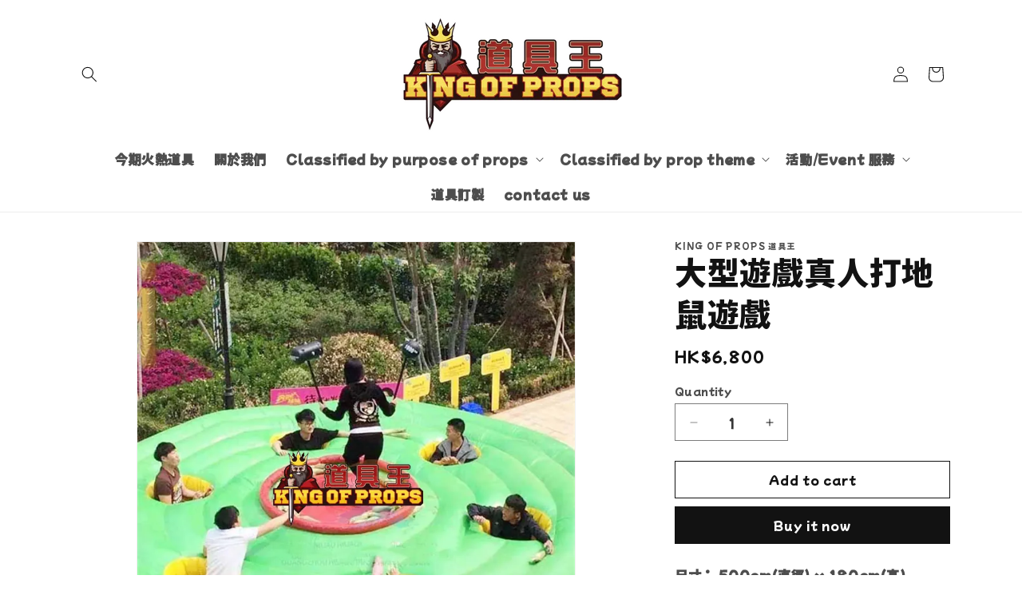

--- FILE ---
content_type: text/html; charset=utf-8
request_url: https://www.kingofprops.com.hk/en/products/%E5%A4%A7%E5%9E%8B%E9%81%8A%E6%88%B2%E7%9C%9F%E4%BA%BA%E6%89%93%E5%9C%B0%E9%BC%A0%E9%81%8A%E6%88%B2
body_size: 27924
content:
<!doctype html>
<html class="no-js" lang="en">
  <head>
    <meta charset="utf-8">
    <meta http-equiv="X-UA-Compatible" content="IE=edge">
    <meta name="viewport" content="width=device-width,initial-scale=1">
    <meta name="theme-color" content="">
    <link rel="canonical" href="https://www.kingofprops.com.hk/en/products/%e5%a4%a7%e5%9e%8b%e9%81%8a%e6%88%b2%e7%9c%9f%e4%ba%ba%e6%89%93%e5%9c%b0%e9%bc%a0%e9%81%8a%e6%88%b2"><link rel="icon" type="image/png" href="//www.kingofprops.com.hk/cdn/shop/files/Favicon.png?crop=center&height=32&v=1714576090&width=32"><link rel="preconnect" href="https://fonts.shopifycdn.com" crossorigin><title>
      大型遊戲真人打地鼠遊戲
 &ndash; King of Props 道具王</title>

    
      <meta name="description" content="尺寸 : 500cm(直徑) x 180cm(高) 材質 : PVC 膠 道具王 - 提供道具租借、活動製作Event、適用婚禮佈置Wedding Decoration、周年晚宴Annual dinner、私人派對party、開張opening，同時提供專業燈光音響Lighting &amp; Audio、LED Wall、開幕及大型遊戲道具租借，抽獎道具，大型戶外擺設，演藝團隊及司儀歌手接洽等服務。">
    

    

<meta property="og:site_name" content="King of Props 道具王">
<meta property="og:url" content="https://www.kingofprops.com.hk/en/products/%e5%a4%a7%e5%9e%8b%e9%81%8a%e6%88%b2%e7%9c%9f%e4%ba%ba%e6%89%93%e5%9c%b0%e9%bc%a0%e9%81%8a%e6%88%b2">
<meta property="og:title" content="大型遊戲真人打地鼠遊戲">
<meta property="og:type" content="product">
<meta property="og:description" content="尺寸 : 500cm(直徑) x 180cm(高) 材質 : PVC 膠 道具王 - 提供道具租借、活動製作Event、適用婚禮佈置Wedding Decoration、周年晚宴Annual dinner、私人派對party、開張opening，同時提供專業燈光音響Lighting &amp; Audio、LED Wall、開幕及大型遊戲道具租借，抽獎道具，大型戶外擺設，演藝團隊及司儀歌手接洽等服務。"><meta property="og:image" content="http://www.kingofprops.com.hk/cdn/shop/files/bb88156050d9ddf3acdd0bc82269f4b1.webp?v=1713805285">
  <meta property="og:image:secure_url" content="https://www.kingofprops.com.hk/cdn/shop/files/bb88156050d9ddf3acdd0bc82269f4b1.webp?v=1713805285">
  <meta property="og:image:width" content="750">
  <meta property="og:image:height" content="750"><meta property="og:price:amount" content="6,800.00">
  <meta property="og:price:currency" content="HKD"><meta name="twitter:card" content="summary_large_image">
<meta name="twitter:title" content="大型遊戲真人打地鼠遊戲">
<meta name="twitter:description" content="尺寸 : 500cm(直徑) x 180cm(高) 材質 : PVC 膠 道具王 - 提供道具租借、活動製作Event、適用婚禮佈置Wedding Decoration、周年晚宴Annual dinner、私人派對party、開張opening，同時提供專業燈光音響Lighting &amp; Audio、LED Wall、開幕及大型遊戲道具租借，抽獎道具，大型戶外擺設，演藝團隊及司儀歌手接洽等服務。">


    <script src="//www.kingofprops.com.hk/cdn/shop/t/3/assets/constants.js?v=58251544750838685771713085960" defer="defer"></script>
    <script src="//www.kingofprops.com.hk/cdn/shop/t/3/assets/pubsub.js?v=158357773527763999511713085961" defer="defer"></script>
    <script src="//www.kingofprops.com.hk/cdn/shop/t/3/assets/global.js?v=37284204640041572741713085961" defer="defer"></script><script src="//www.kingofprops.com.hk/cdn/shop/t/3/assets/animations.js?v=88693664871331136111713085957" defer="defer"></script><script>window.performance && window.performance.mark && window.performance.mark('shopify.content_for_header.start');</script><meta id="shopify-digital-wallet" name="shopify-digital-wallet" content="/85668102428/digital_wallets/dialog">
<link rel="alternate" hreflang="x-default" href="https://www.kingofprops.com.hk/products/%E5%A4%A7%E5%9E%8B%E9%81%8A%E6%88%B2%E7%9C%9F%E4%BA%BA%E6%89%93%E5%9C%B0%E9%BC%A0%E9%81%8A%E6%88%B2">
<link rel="alternate" hreflang="zh-Hant" href="https://www.kingofprops.com.hk/products/%E5%A4%A7%E5%9E%8B%E9%81%8A%E6%88%B2%E7%9C%9F%E4%BA%BA%E6%89%93%E5%9C%B0%E9%BC%A0%E9%81%8A%E6%88%B2">
<link rel="alternate" hreflang="en" href="https://www.kingofprops.com.hk/en/products/%E5%A4%A7%E5%9E%8B%E9%81%8A%E6%88%B2%E7%9C%9F%E4%BA%BA%E6%89%93%E5%9C%B0%E9%BC%A0%E9%81%8A%E6%88%B2">
<link rel="alternate" hreflang="zh-Hant-HK" href="https://www.kingofprops.com.hk/products/%E5%A4%A7%E5%9E%8B%E9%81%8A%E6%88%B2%E7%9C%9F%E4%BA%BA%E6%89%93%E5%9C%B0%E9%BC%A0%E9%81%8A%E6%88%B2">
<link rel="alternate" type="application/json+oembed" href="https://www.kingofprops.com.hk/en/products/%e5%a4%a7%e5%9e%8b%e9%81%8a%e6%88%b2%e7%9c%9f%e4%ba%ba%e6%89%93%e5%9c%b0%e9%bc%a0%e9%81%8a%e6%88%b2.oembed">
<script async="async" src="/checkouts/internal/preloads.js?locale=en-HK"></script>
<script id="shopify-features" type="application/json">{"accessToken":"627dfaa6b0b612755cfabdb0387ff879","betas":["rich-media-storefront-analytics"],"domain":"www.kingofprops.com.hk","predictiveSearch":false,"shopId":85668102428,"locale":"en"}</script>
<script>var Shopify = Shopify || {};
Shopify.shop = "19a034-a5.myshopify.com";
Shopify.locale = "en";
Shopify.currency = {"active":"HKD","rate":"1.0"};
Shopify.country = "HK";
Shopify.theme = {"name":"Updated copy of Dawn","id":166423462172,"schema_name":"Dawn","schema_version":"13.0.1","theme_store_id":887,"role":"main"};
Shopify.theme.handle = "null";
Shopify.theme.style = {"id":null,"handle":null};
Shopify.cdnHost = "www.kingofprops.com.hk/cdn";
Shopify.routes = Shopify.routes || {};
Shopify.routes.root = "/en/";</script>
<script type="module">!function(o){(o.Shopify=o.Shopify||{}).modules=!0}(window);</script>
<script>!function(o){function n(){var o=[];function n(){o.push(Array.prototype.slice.apply(arguments))}return n.q=o,n}var t=o.Shopify=o.Shopify||{};t.loadFeatures=n(),t.autoloadFeatures=n()}(window);</script>
<script id="shop-js-analytics" type="application/json">{"pageType":"product"}</script>
<script defer="defer" async type="module" src="//www.kingofprops.com.hk/cdn/shopifycloud/shop-js/modules/v2/client.init-shop-cart-sync_IZsNAliE.en.esm.js"></script>
<script defer="defer" async type="module" src="//www.kingofprops.com.hk/cdn/shopifycloud/shop-js/modules/v2/chunk.common_0OUaOowp.esm.js"></script>
<script type="module">
  await import("//www.kingofprops.com.hk/cdn/shopifycloud/shop-js/modules/v2/client.init-shop-cart-sync_IZsNAliE.en.esm.js");
await import("//www.kingofprops.com.hk/cdn/shopifycloud/shop-js/modules/v2/chunk.common_0OUaOowp.esm.js");

  window.Shopify.SignInWithShop?.initShopCartSync?.({"fedCMEnabled":true,"windoidEnabled":true});

</script>
<script id="__st">var __st={"a":85668102428,"offset":28800,"reqid":"db7e25b5-db48-40d2-a406-83b533ab8baa-1768426577","pageurl":"www.kingofprops.com.hk\/en\/products\/%E5%A4%A7%E5%9E%8B%E9%81%8A%E6%88%B2%E7%9C%9F%E4%BA%BA%E6%89%93%E5%9C%B0%E9%BC%A0%E9%81%8A%E6%88%B2","u":"235161b74032","p":"product","rtyp":"product","rid":9272033968412};</script>
<script>window.ShopifyPaypalV4VisibilityTracking = true;</script>
<script id="captcha-bootstrap">!function(){'use strict';const t='contact',e='account',n='new_comment',o=[[t,t],['blogs',n],['comments',n],[t,'customer']],c=[[e,'customer_login'],[e,'guest_login'],[e,'recover_customer_password'],[e,'create_customer']],r=t=>t.map((([t,e])=>`form[action*='/${t}']:not([data-nocaptcha='true']) input[name='form_type'][value='${e}']`)).join(','),a=t=>()=>t?[...document.querySelectorAll(t)].map((t=>t.form)):[];function s(){const t=[...o],e=r(t);return a(e)}const i='password',u='form_key',d=['recaptcha-v3-token','g-recaptcha-response','h-captcha-response',i],f=()=>{try{return window.sessionStorage}catch{return}},m='__shopify_v',_=t=>t.elements[u];function p(t,e,n=!1){try{const o=window.sessionStorage,c=JSON.parse(o.getItem(e)),{data:r}=function(t){const{data:e,action:n}=t;return t[m]||n?{data:e,action:n}:{data:t,action:n}}(c);for(const[e,n]of Object.entries(r))t.elements[e]&&(t.elements[e].value=n);n&&o.removeItem(e)}catch(o){console.error('form repopulation failed',{error:o})}}const l='form_type',E='cptcha';function T(t){t.dataset[E]=!0}const w=window,h=w.document,L='Shopify',v='ce_forms',y='captcha';let A=!1;((t,e)=>{const n=(g='f06e6c50-85a8-45c8-87d0-21a2b65856fe',I='https://cdn.shopify.com/shopifycloud/storefront-forms-hcaptcha/ce_storefront_forms_captcha_hcaptcha.v1.5.2.iife.js',D={infoText:'Protected by hCaptcha',privacyText:'Privacy',termsText:'Terms'},(t,e,n)=>{const o=w[L][v],c=o.bindForm;if(c)return c(t,g,e,D).then(n);var r;o.q.push([[t,g,e,D],n]),r=I,A||(h.body.append(Object.assign(h.createElement('script'),{id:'captcha-provider',async:!0,src:r})),A=!0)});var g,I,D;w[L]=w[L]||{},w[L][v]=w[L][v]||{},w[L][v].q=[],w[L][y]=w[L][y]||{},w[L][y].protect=function(t,e){n(t,void 0,e),T(t)},Object.freeze(w[L][y]),function(t,e,n,w,h,L){const[v,y,A,g]=function(t,e,n){const i=e?o:[],u=t?c:[],d=[...i,...u],f=r(d),m=r(i),_=r(d.filter((([t,e])=>n.includes(e))));return[a(f),a(m),a(_),s()]}(w,h,L),I=t=>{const e=t.target;return e instanceof HTMLFormElement?e:e&&e.form},D=t=>v().includes(t);t.addEventListener('submit',(t=>{const e=I(t);if(!e)return;const n=D(e)&&!e.dataset.hcaptchaBound&&!e.dataset.recaptchaBound,o=_(e),c=g().includes(e)&&(!o||!o.value);(n||c)&&t.preventDefault(),c&&!n&&(function(t){try{if(!f())return;!function(t){const e=f();if(!e)return;const n=_(t);if(!n)return;const o=n.value;o&&e.removeItem(o)}(t);const e=Array.from(Array(32),(()=>Math.random().toString(36)[2])).join('');!function(t,e){_(t)||t.append(Object.assign(document.createElement('input'),{type:'hidden',name:u})),t.elements[u].value=e}(t,e),function(t,e){const n=f();if(!n)return;const o=[...t.querySelectorAll(`input[type='${i}']`)].map((({name:t})=>t)),c=[...d,...o],r={};for(const[a,s]of new FormData(t).entries())c.includes(a)||(r[a]=s);n.setItem(e,JSON.stringify({[m]:1,action:t.action,data:r}))}(t,e)}catch(e){console.error('failed to persist form',e)}}(e),e.submit())}));const S=(t,e)=>{t&&!t.dataset[E]&&(n(t,e.some((e=>e===t))),T(t))};for(const o of['focusin','change'])t.addEventListener(o,(t=>{const e=I(t);D(e)&&S(e,y())}));const B=e.get('form_key'),M=e.get(l),P=B&&M;t.addEventListener('DOMContentLoaded',(()=>{const t=y();if(P)for(const e of t)e.elements[l].value===M&&p(e,B);[...new Set([...A(),...v().filter((t=>'true'===t.dataset.shopifyCaptcha))])].forEach((e=>S(e,t)))}))}(h,new URLSearchParams(w.location.search),n,t,e,['guest_login'])})(!0,!0)}();</script>
<script integrity="sha256-4kQ18oKyAcykRKYeNunJcIwy7WH5gtpwJnB7kiuLZ1E=" data-source-attribution="shopify.loadfeatures" defer="defer" src="//www.kingofprops.com.hk/cdn/shopifycloud/storefront/assets/storefront/load_feature-a0a9edcb.js" crossorigin="anonymous"></script>
<script data-source-attribution="shopify.dynamic_checkout.dynamic.init">var Shopify=Shopify||{};Shopify.PaymentButton=Shopify.PaymentButton||{isStorefrontPortableWallets:!0,init:function(){window.Shopify.PaymentButton.init=function(){};var t=document.createElement("script");t.src="https://www.kingofprops.com.hk/cdn/shopifycloud/portable-wallets/latest/portable-wallets.en.js",t.type="module",document.head.appendChild(t)}};
</script>
<script data-source-attribution="shopify.dynamic_checkout.buyer_consent">
  function portableWalletsHideBuyerConsent(e){var t=document.getElementById("shopify-buyer-consent"),n=document.getElementById("shopify-subscription-policy-button");t&&n&&(t.classList.add("hidden"),t.setAttribute("aria-hidden","true"),n.removeEventListener("click",e))}function portableWalletsShowBuyerConsent(e){var t=document.getElementById("shopify-buyer-consent"),n=document.getElementById("shopify-subscription-policy-button");t&&n&&(t.classList.remove("hidden"),t.removeAttribute("aria-hidden"),n.addEventListener("click",e))}window.Shopify?.PaymentButton&&(window.Shopify.PaymentButton.hideBuyerConsent=portableWalletsHideBuyerConsent,window.Shopify.PaymentButton.showBuyerConsent=portableWalletsShowBuyerConsent);
</script>
<script>
  function portableWalletsCleanup(e){e&&e.src&&console.error("Failed to load portable wallets script "+e.src);var t=document.querySelectorAll("shopify-accelerated-checkout .shopify-payment-button__skeleton, shopify-accelerated-checkout-cart .wallet-cart-button__skeleton"),e=document.getElementById("shopify-buyer-consent");for(let e=0;e<t.length;e++)t[e].remove();e&&e.remove()}function portableWalletsNotLoadedAsModule(e){e instanceof ErrorEvent&&"string"==typeof e.message&&e.message.includes("import.meta")&&"string"==typeof e.filename&&e.filename.includes("portable-wallets")&&(window.removeEventListener("error",portableWalletsNotLoadedAsModule),window.Shopify.PaymentButton.failedToLoad=e,"loading"===document.readyState?document.addEventListener("DOMContentLoaded",window.Shopify.PaymentButton.init):window.Shopify.PaymentButton.init())}window.addEventListener("error",portableWalletsNotLoadedAsModule);
</script>

<script type="module" src="https://www.kingofprops.com.hk/cdn/shopifycloud/portable-wallets/latest/portable-wallets.en.js" onError="portableWalletsCleanup(this)" crossorigin="anonymous"></script>
<script nomodule>
  document.addEventListener("DOMContentLoaded", portableWalletsCleanup);
</script>

<link id="shopify-accelerated-checkout-styles" rel="stylesheet" media="screen" href="https://www.kingofprops.com.hk/cdn/shopifycloud/portable-wallets/latest/accelerated-checkout-backwards-compat.css" crossorigin="anonymous">
<style id="shopify-accelerated-checkout-cart">
        #shopify-buyer-consent {
  margin-top: 1em;
  display: inline-block;
  width: 100%;
}

#shopify-buyer-consent.hidden {
  display: none;
}

#shopify-subscription-policy-button {
  background: none;
  border: none;
  padding: 0;
  text-decoration: underline;
  font-size: inherit;
  cursor: pointer;
}

#shopify-subscription-policy-button::before {
  box-shadow: none;
}

      </style>
<script id="sections-script" data-sections="header" defer="defer" src="//www.kingofprops.com.hk/cdn/shop/t/3/compiled_assets/scripts.js?513"></script>
<script>window.performance && window.performance.mark && window.performance.mark('shopify.content_for_header.end');</script>


    <style data-shopify>
      @font-face {
  font-family: "Mochiy Pop P One";
  font-weight: 400;
  font-style: normal;
  font-display: swap;
  src: url("//www.kingofprops.com.hk/cdn/fonts/mochiy_pop_p_one/mochiypoppone_n4.7d73a806deea86a735adbdaa1acb87e962dab9a6.woff2") format("woff2"),
       url("//www.kingofprops.com.hk/cdn/fonts/mochiy_pop_p_one/mochiypoppone_n4.3428aea505400537676ba100eb9f38f6e87df4dd.woff") format("woff");
}

      
      
      
      @font-face {
  font-family: "Mochiy Pop P One";
  font-weight: 400;
  font-style: normal;
  font-display: swap;
  src: url("//www.kingofprops.com.hk/cdn/fonts/mochiy_pop_p_one/mochiypoppone_n4.7d73a806deea86a735adbdaa1acb87e962dab9a6.woff2") format("woff2"),
       url("//www.kingofprops.com.hk/cdn/fonts/mochiy_pop_p_one/mochiypoppone_n4.3428aea505400537676ba100eb9f38f6e87df4dd.woff") format("woff");
}


      
        :root,
        .color-scheme-1 {
          --color-background: 255,255,255;
        
          --gradient-background: #ffffff;
        

        

        --color-foreground: 18,18,18;
        --color-background-contrast: 191,191,191;
        --color-shadow: 18,18,18;
        --color-button: 18,18,18;
        --color-button-text: 255,255,255;
        --color-secondary-button: 255,255,255;
        --color-secondary-button-text: 18,18,18;
        --color-link: 18,18,18;
        --color-badge-foreground: 18,18,18;
        --color-badge-background: 255,255,255;
        --color-badge-border: 18,18,18;
        --payment-terms-background-color: rgb(255 255 255);
      }
      
        
        .color-scheme-2 {
          --color-background: 18,10,10;
        
          --gradient-background: #120a0a;
        

        

        --color-foreground: 18,18,18;
        --color-background-contrast: 174,109,109;
        --color-shadow: 18,18,18;
        --color-button: 18,18,18;
        --color-button-text: 243,243,243;
        --color-secondary-button: 18,10,10;
        --color-secondary-button-text: 18,18,18;
        --color-link: 18,18,18;
        --color-badge-foreground: 18,18,18;
        --color-badge-background: 18,10,10;
        --color-badge-border: 18,18,18;
        --payment-terms-background-color: rgb(18 10 10);
      }
      
        
        .color-scheme-3 {
          --color-background: ,,;
        
          --gradient-background: ;
        

        

        --color-foreground: 255,255,255;
        --color-background-contrast: ,,;
        --color-shadow: 18,18,18;
        --color-button: 255,255,255;
        --color-button-text: 0,0,0;
        --color-secondary-button: ,,;
        --color-secondary-button-text: 255,255,255;
        --color-link: 255,255,255;
        --color-badge-foreground: 255,255,255;
        --color-badge-background: ,,;
        --color-badge-border: 255,255,255;
        --payment-terms-background-color: rgb();
      }
      
        
        .color-scheme-4 {
          --color-background: 18,18,18;
        
          --gradient-background: #121212;
        

        

        --color-foreground: 255,255,255;
        --color-background-contrast: 146,146,146;
        --color-shadow: 18,18,18;
        --color-button: 255,255,255;
        --color-button-text: 18,18,18;
        --color-secondary-button: 18,18,18;
        --color-secondary-button-text: 255,255,255;
        --color-link: 255,255,255;
        --color-badge-foreground: 255,255,255;
        --color-badge-background: 18,18,18;
        --color-badge-border: 255,255,255;
        --payment-terms-background-color: rgb(18 18 18);
      }
      
        
        .color-scheme-5 {
          --color-background: 51,79,180;
        
          --gradient-background: #334fb4;
        

        

        --color-foreground: 255,255,255;
        --color-background-contrast: 23,35,81;
        --color-shadow: 18,18,18;
        --color-button: 255,255,255;
        --color-button-text: 51,79,180;
        --color-secondary-button: 51,79,180;
        --color-secondary-button-text: 255,255,255;
        --color-link: 255,255,255;
        --color-badge-foreground: 255,255,255;
        --color-badge-background: 51,79,180;
        --color-badge-border: 255,255,255;
        --payment-terms-background-color: rgb(51 79 180);
      }
      
        
        .color-scheme-349263cf-7f36-49ab-b4ac-f98aef48eafe {
          --color-background: 252,183,183;
        
          --gradient-background: #fcb7b7;
        

        

        --color-foreground: 18,18,18;
        --color-background-contrast: 247,61,61;
        --color-shadow: 18,18,18;
        --color-button: 18,18,18;
        --color-button-text: 255,255,255;
        --color-secondary-button: 252,183,183;
        --color-secondary-button-text: 18,18,18;
        --color-link: 18,18,18;
        --color-badge-foreground: 18,18,18;
        --color-badge-background: 252,183,183;
        --color-badge-border: 18,18,18;
        --payment-terms-background-color: rgb(252 183 183);
      }
      

      body, .color-scheme-1, .color-scheme-2, .color-scheme-3, .color-scheme-4, .color-scheme-5, .color-scheme-349263cf-7f36-49ab-b4ac-f98aef48eafe {
        color: rgba(var(--color-foreground), 0.75);
        background-color: rgb(var(--color-background));
      }

      :root {
        --font-body-family: "Mochiy Pop P One", sans-serif;
        --font-body-style: normal;
        --font-body-weight: 400;
        --font-body-weight-bold: 700;

        --font-heading-family: "Mochiy Pop P One", sans-serif;
        --font-heading-style: normal;
        --font-heading-weight: 400;

        --font-body-scale: 1.0;
        --font-heading-scale: 1.0;

        --media-padding: px;
        --media-border-opacity: 0.05;
        --media-border-width: 1px;
        --media-radius: 0px;
        --media-shadow-opacity: 0.0;
        --media-shadow-horizontal-offset: 0px;
        --media-shadow-vertical-offset: 4px;
        --media-shadow-blur-radius: 5px;
        --media-shadow-visible: 0;

        --page-width: 120rem;
        --page-width-margin: 0rem;

        --product-card-image-padding: 0.0rem;
        --product-card-corner-radius: 0.0rem;
        --product-card-text-alignment: left;
        --product-card-border-width: 0.0rem;
        --product-card-border-opacity: 0.1;
        --product-card-shadow-opacity: 0.0;
        --product-card-shadow-visible: 0;
        --product-card-shadow-horizontal-offset: 0.0rem;
        --product-card-shadow-vertical-offset: 0.4rem;
        --product-card-shadow-blur-radius: 0.5rem;

        --collection-card-image-padding: 0.0rem;
        --collection-card-corner-radius: 0.0rem;
        --collection-card-text-alignment: left;
        --collection-card-border-width: 0.0rem;
        --collection-card-border-opacity: 0.1;
        --collection-card-shadow-opacity: 0.0;
        --collection-card-shadow-visible: 0;
        --collection-card-shadow-horizontal-offset: 0.0rem;
        --collection-card-shadow-vertical-offset: 0.4rem;
        --collection-card-shadow-blur-radius: 0.5rem;

        --blog-card-image-padding: 0.0rem;
        --blog-card-corner-radius: 0.0rem;
        --blog-card-text-alignment: left;
        --blog-card-border-width: 0.0rem;
        --blog-card-border-opacity: 0.1;
        --blog-card-shadow-opacity: 0.0;
        --blog-card-shadow-visible: 0;
        --blog-card-shadow-horizontal-offset: 0.0rem;
        --blog-card-shadow-vertical-offset: 0.4rem;
        --blog-card-shadow-blur-radius: 0.5rem;

        --badge-corner-radius: 4.0rem;

        --popup-border-width: 1px;
        --popup-border-opacity: 0.1;
        --popup-corner-radius: 0px;
        --popup-shadow-opacity: 0.05;
        --popup-shadow-horizontal-offset: 0px;
        --popup-shadow-vertical-offset: 4px;
        --popup-shadow-blur-radius: 5px;

        --drawer-border-width: 1px;
        --drawer-border-opacity: 0.1;
        --drawer-shadow-opacity: 0.0;
        --drawer-shadow-horizontal-offset: 0px;
        --drawer-shadow-vertical-offset: 4px;
        --drawer-shadow-blur-radius: 5px;

        --spacing-sections-desktop: 0px;
        --spacing-sections-mobile: 0px;

        --grid-desktop-vertical-spacing: 8px;
        --grid-desktop-horizontal-spacing: 8px;
        --grid-mobile-vertical-spacing: 4px;
        --grid-mobile-horizontal-spacing: 4px;

        --text-boxes-border-opacity: 0.1;
        --text-boxes-border-width: 0px;
        --text-boxes-radius: 0px;
        --text-boxes-shadow-opacity: 0.0;
        --text-boxes-shadow-visible: 0;
        --text-boxes-shadow-horizontal-offset: 0px;
        --text-boxes-shadow-vertical-offset: 4px;
        --text-boxes-shadow-blur-radius: 5px;

        --buttons-radius: 0px;
        --buttons-radius-outset: 0px;
        --buttons-border-width: 1px;
        --buttons-border-opacity: 1.0;
        --buttons-shadow-opacity: 0.0;
        --buttons-shadow-visible: 0;
        --buttons-shadow-horizontal-offset: 0px;
        --buttons-shadow-vertical-offset: 4px;
        --buttons-shadow-blur-radius: 5px;
        --buttons-border-offset: 0px;

        --inputs-radius: 0px;
        --inputs-border-width: 1px;
        --inputs-border-opacity: 0.55;
        --inputs-shadow-opacity: 0.0;
        --inputs-shadow-horizontal-offset: 0px;
        --inputs-margin-offset: 0px;
        --inputs-shadow-vertical-offset: 4px;
        --inputs-shadow-blur-radius: 5px;
        --inputs-radius-outset: 0px;

        --variant-pills-radius: 40px;
        --variant-pills-border-width: 1px;
        --variant-pills-border-opacity: 0.55;
        --variant-pills-shadow-opacity: 0.0;
        --variant-pills-shadow-horizontal-offset: 0px;
        --variant-pills-shadow-vertical-offset: 4px;
        --variant-pills-shadow-blur-radius: 5px;
      }

      *,
      *::before,
      *::after {
        box-sizing: inherit;
      }

      html {
        box-sizing: border-box;
        font-size: calc(var(--font-body-scale) * 62.5%);
        height: 100%;
      }

      body {
        display: grid;
        grid-template-rows: auto auto 1fr auto;
        grid-template-columns: 100%;
        min-height: 100%;
        margin: 0;
        font-size: 1.5rem;
        letter-spacing: 0.06rem;
        line-height: calc(1 + 0.8 / var(--font-body-scale));
        font-family: var(--font-body-family);
        font-style: var(--font-body-style);
        font-weight: var(--font-body-weight);
      }

      @media screen and (min-width: 750px) {
        body {
          font-size: 1.6rem;
        }
      }
    </style>

    <link href="//www.kingofprops.com.hk/cdn/shop/t/3/assets/base.css?v=57675945947361594431713940919" rel="stylesheet" type="text/css" media="all" />
<link rel="preload" as="font" href="//www.kingofprops.com.hk/cdn/fonts/mochiy_pop_p_one/mochiypoppone_n4.7d73a806deea86a735adbdaa1acb87e962dab9a6.woff2" type="font/woff2" crossorigin><link rel="preload" as="font" href="//www.kingofprops.com.hk/cdn/fonts/mochiy_pop_p_one/mochiypoppone_n4.7d73a806deea86a735adbdaa1acb87e962dab9a6.woff2" type="font/woff2" crossorigin><link href="//www.kingofprops.com.hk/cdn/shop/t/3/assets/component-localization-form.css?v=124545717069420038221713085959" rel="stylesheet" type="text/css" media="all" />
      <script src="//www.kingofprops.com.hk/cdn/shop/t/3/assets/localization-form.js?v=169565320306168926741713085961" defer="defer"></script><link
        rel="stylesheet"
        href="//www.kingofprops.com.hk/cdn/shop/t/3/assets/component-predictive-search.css?v=118923337488134913561713085959"
        media="print"
        onload="this.media='all'"
      ><script>
      document.documentElement.className = document.documentElement.className.replace('no-js', 'js');
      if (Shopify.designMode) {
        document.documentElement.classList.add('shopify-design-mode');
      }
    </script>
  <script src="https://cdn.shopify.com/extensions/019b8d9a-c88d-784e-b024-e86578885fa2/webse-wp-button-v2-5/assets/whatsapp-free-button.js" type="text/javascript" defer="defer"></script>
<link href="https://cdn.shopify.com/extensions/019b8d9a-c88d-784e-b024-e86578885fa2/webse-wp-button-v2-5/assets/whatsapp-free-button.css" rel="stylesheet" type="text/css" media="all">
<link href="https://monorail-edge.shopifysvc.com" rel="dns-prefetch">
<script>(function(){if ("sendBeacon" in navigator && "performance" in window) {try {var session_token_from_headers = performance.getEntriesByType('navigation')[0].serverTiming.find(x => x.name == '_s').description;} catch {var session_token_from_headers = undefined;}var session_cookie_matches = document.cookie.match(/_shopify_s=([^;]*)/);var session_token_from_cookie = session_cookie_matches && session_cookie_matches.length === 2 ? session_cookie_matches[1] : "";var session_token = session_token_from_headers || session_token_from_cookie || "";function handle_abandonment_event(e) {var entries = performance.getEntries().filter(function(entry) {return /monorail-edge.shopifysvc.com/.test(entry.name);});if (!window.abandonment_tracked && entries.length === 0) {window.abandonment_tracked = true;var currentMs = Date.now();var navigation_start = performance.timing.navigationStart;var payload = {shop_id: 85668102428,url: window.location.href,navigation_start,duration: currentMs - navigation_start,session_token,page_type: "product"};window.navigator.sendBeacon("https://monorail-edge.shopifysvc.com/v1/produce", JSON.stringify({schema_id: "online_store_buyer_site_abandonment/1.1",payload: payload,metadata: {event_created_at_ms: currentMs,event_sent_at_ms: currentMs}}));}}window.addEventListener('pagehide', handle_abandonment_event);}}());</script>
<script id="web-pixels-manager-setup">(function e(e,d,r,n,o){if(void 0===o&&(o={}),!Boolean(null===(a=null===(i=window.Shopify)||void 0===i?void 0:i.analytics)||void 0===a?void 0:a.replayQueue)){var i,a;window.Shopify=window.Shopify||{};var t=window.Shopify;t.analytics=t.analytics||{};var s=t.analytics;s.replayQueue=[],s.publish=function(e,d,r){return s.replayQueue.push([e,d,r]),!0};try{self.performance.mark("wpm:start")}catch(e){}var l=function(){var e={modern:/Edge?\/(1{2}[4-9]|1[2-9]\d|[2-9]\d{2}|\d{4,})\.\d+(\.\d+|)|Firefox\/(1{2}[4-9]|1[2-9]\d|[2-9]\d{2}|\d{4,})\.\d+(\.\d+|)|Chrom(ium|e)\/(9{2}|\d{3,})\.\d+(\.\d+|)|(Maci|X1{2}).+ Version\/(15\.\d+|(1[6-9]|[2-9]\d|\d{3,})\.\d+)([,.]\d+|)( \(\w+\)|)( Mobile\/\w+|) Safari\/|Chrome.+OPR\/(9{2}|\d{3,})\.\d+\.\d+|(CPU[ +]OS|iPhone[ +]OS|CPU[ +]iPhone|CPU IPhone OS|CPU iPad OS)[ +]+(15[._]\d+|(1[6-9]|[2-9]\d|\d{3,})[._]\d+)([._]\d+|)|Android:?[ /-](13[3-9]|1[4-9]\d|[2-9]\d{2}|\d{4,})(\.\d+|)(\.\d+|)|Android.+Firefox\/(13[5-9]|1[4-9]\d|[2-9]\d{2}|\d{4,})\.\d+(\.\d+|)|Android.+Chrom(ium|e)\/(13[3-9]|1[4-9]\d|[2-9]\d{2}|\d{4,})\.\d+(\.\d+|)|SamsungBrowser\/([2-9]\d|\d{3,})\.\d+/,legacy:/Edge?\/(1[6-9]|[2-9]\d|\d{3,})\.\d+(\.\d+|)|Firefox\/(5[4-9]|[6-9]\d|\d{3,})\.\d+(\.\d+|)|Chrom(ium|e)\/(5[1-9]|[6-9]\d|\d{3,})\.\d+(\.\d+|)([\d.]+$|.*Safari\/(?![\d.]+ Edge\/[\d.]+$))|(Maci|X1{2}).+ Version\/(10\.\d+|(1[1-9]|[2-9]\d|\d{3,})\.\d+)([,.]\d+|)( \(\w+\)|)( Mobile\/\w+|) Safari\/|Chrome.+OPR\/(3[89]|[4-9]\d|\d{3,})\.\d+\.\d+|(CPU[ +]OS|iPhone[ +]OS|CPU[ +]iPhone|CPU IPhone OS|CPU iPad OS)[ +]+(10[._]\d+|(1[1-9]|[2-9]\d|\d{3,})[._]\d+)([._]\d+|)|Android:?[ /-](13[3-9]|1[4-9]\d|[2-9]\d{2}|\d{4,})(\.\d+|)(\.\d+|)|Mobile Safari.+OPR\/([89]\d|\d{3,})\.\d+\.\d+|Android.+Firefox\/(13[5-9]|1[4-9]\d|[2-9]\d{2}|\d{4,})\.\d+(\.\d+|)|Android.+Chrom(ium|e)\/(13[3-9]|1[4-9]\d|[2-9]\d{2}|\d{4,})\.\d+(\.\d+|)|Android.+(UC? ?Browser|UCWEB|U3)[ /]?(15\.([5-9]|\d{2,})|(1[6-9]|[2-9]\d|\d{3,})\.\d+)\.\d+|SamsungBrowser\/(5\.\d+|([6-9]|\d{2,})\.\d+)|Android.+MQ{2}Browser\/(14(\.(9|\d{2,})|)|(1[5-9]|[2-9]\d|\d{3,})(\.\d+|))(\.\d+|)|K[Aa][Ii]OS\/(3\.\d+|([4-9]|\d{2,})\.\d+)(\.\d+|)/},d=e.modern,r=e.legacy,n=navigator.userAgent;return n.match(d)?"modern":n.match(r)?"legacy":"unknown"}(),u="modern"===l?"modern":"legacy",c=(null!=n?n:{modern:"",legacy:""})[u],f=function(e){return[e.baseUrl,"/wpm","/b",e.hashVersion,"modern"===e.buildTarget?"m":"l",".js"].join("")}({baseUrl:d,hashVersion:r,buildTarget:u}),m=function(e){var d=e.version,r=e.bundleTarget,n=e.surface,o=e.pageUrl,i=e.monorailEndpoint;return{emit:function(e){var a=e.status,t=e.errorMsg,s=(new Date).getTime(),l=JSON.stringify({metadata:{event_sent_at_ms:s},events:[{schema_id:"web_pixels_manager_load/3.1",payload:{version:d,bundle_target:r,page_url:o,status:a,surface:n,error_msg:t},metadata:{event_created_at_ms:s}}]});if(!i)return console&&console.warn&&console.warn("[Web Pixels Manager] No Monorail endpoint provided, skipping logging."),!1;try{return self.navigator.sendBeacon.bind(self.navigator)(i,l)}catch(e){}var u=new XMLHttpRequest;try{return u.open("POST",i,!0),u.setRequestHeader("Content-Type","text/plain"),u.send(l),!0}catch(e){return console&&console.warn&&console.warn("[Web Pixels Manager] Got an unhandled error while logging to Monorail."),!1}}}}({version:r,bundleTarget:l,surface:e.surface,pageUrl:self.location.href,monorailEndpoint:e.monorailEndpoint});try{o.browserTarget=l,function(e){var d=e.src,r=e.async,n=void 0===r||r,o=e.onload,i=e.onerror,a=e.sri,t=e.scriptDataAttributes,s=void 0===t?{}:t,l=document.createElement("script"),u=document.querySelector("head"),c=document.querySelector("body");if(l.async=n,l.src=d,a&&(l.integrity=a,l.crossOrigin="anonymous"),s)for(var f in s)if(Object.prototype.hasOwnProperty.call(s,f))try{l.dataset[f]=s[f]}catch(e){}if(o&&l.addEventListener("load",o),i&&l.addEventListener("error",i),u)u.appendChild(l);else{if(!c)throw new Error("Did not find a head or body element to append the script");c.appendChild(l)}}({src:f,async:!0,onload:function(){if(!function(){var e,d;return Boolean(null===(d=null===(e=window.Shopify)||void 0===e?void 0:e.analytics)||void 0===d?void 0:d.initialized)}()){var d=window.webPixelsManager.init(e)||void 0;if(d){var r=window.Shopify.analytics;r.replayQueue.forEach((function(e){var r=e[0],n=e[1],o=e[2];d.publishCustomEvent(r,n,o)})),r.replayQueue=[],r.publish=d.publishCustomEvent,r.visitor=d.visitor,r.initialized=!0}}},onerror:function(){return m.emit({status:"failed",errorMsg:"".concat(f," has failed to load")})},sri:function(e){var d=/^sha384-[A-Za-z0-9+/=]+$/;return"string"==typeof e&&d.test(e)}(c)?c:"",scriptDataAttributes:o}),m.emit({status:"loading"})}catch(e){m.emit({status:"failed",errorMsg:(null==e?void 0:e.message)||"Unknown error"})}}})({shopId: 85668102428,storefrontBaseUrl: "https://www.kingofprops.com.hk",extensionsBaseUrl: "https://extensions.shopifycdn.com/cdn/shopifycloud/web-pixels-manager",monorailEndpoint: "https://monorail-edge.shopifysvc.com/unstable/produce_batch",surface: "storefront-renderer",enabledBetaFlags: ["2dca8a86","a0d5f9d2"],webPixelsConfigList: [{"id":"shopify-app-pixel","configuration":"{}","eventPayloadVersion":"v1","runtimeContext":"STRICT","scriptVersion":"0450","apiClientId":"shopify-pixel","type":"APP","privacyPurposes":["ANALYTICS","MARKETING"]},{"id":"shopify-custom-pixel","eventPayloadVersion":"v1","runtimeContext":"LAX","scriptVersion":"0450","apiClientId":"shopify-pixel","type":"CUSTOM","privacyPurposes":["ANALYTICS","MARKETING"]}],isMerchantRequest: false,initData: {"shop":{"name":"King of Props 道具王","paymentSettings":{"currencyCode":"HKD"},"myshopifyDomain":"19a034-a5.myshopify.com","countryCode":"HK","storefrontUrl":"https:\/\/www.kingofprops.com.hk\/en"},"customer":null,"cart":null,"checkout":null,"productVariants":[{"price":{"amount":6800.0,"currencyCode":"HKD"},"product":{"title":"大型遊戲真人打地鼠遊戲","vendor":"King of Props 道具王","id":"9272033968412","untranslatedTitle":"大型遊戲真人打地鼠遊戲","url":"\/en\/products\/%E5%A4%A7%E5%9E%8B%E9%81%8A%E6%88%B2%E7%9C%9F%E4%BA%BA%E6%89%93%E5%9C%B0%E9%BC%A0%E9%81%8A%E6%88%B2","type":""},"id":"48497849598236","image":{"src":"\/\/www.kingofprops.com.hk\/cdn\/shop\/files\/bb88156050d9ddf3acdd0bc82269f4b1.webp?v=1713805285"},"sku":"","title":"Default Title","untranslatedTitle":"Default Title"}],"purchasingCompany":null},},"https://www.kingofprops.com.hk/cdn","7cecd0b6w90c54c6cpe92089d5m57a67346",{"modern":"","legacy":""},{"shopId":"85668102428","storefrontBaseUrl":"https:\/\/www.kingofprops.com.hk","extensionBaseUrl":"https:\/\/extensions.shopifycdn.com\/cdn\/shopifycloud\/web-pixels-manager","surface":"storefront-renderer","enabledBetaFlags":"[\"2dca8a86\", \"a0d5f9d2\"]","isMerchantRequest":"false","hashVersion":"7cecd0b6w90c54c6cpe92089d5m57a67346","publish":"custom","events":"[[\"page_viewed\",{}],[\"product_viewed\",{\"productVariant\":{\"price\":{\"amount\":6800.0,\"currencyCode\":\"HKD\"},\"product\":{\"title\":\"大型遊戲真人打地鼠遊戲\",\"vendor\":\"King of Props 道具王\",\"id\":\"9272033968412\",\"untranslatedTitle\":\"大型遊戲真人打地鼠遊戲\",\"url\":\"\/en\/products\/%E5%A4%A7%E5%9E%8B%E9%81%8A%E6%88%B2%E7%9C%9F%E4%BA%BA%E6%89%93%E5%9C%B0%E9%BC%A0%E9%81%8A%E6%88%B2\",\"type\":\"\"},\"id\":\"48497849598236\",\"image\":{\"src\":\"\/\/www.kingofprops.com.hk\/cdn\/shop\/files\/bb88156050d9ddf3acdd0bc82269f4b1.webp?v=1713805285\"},\"sku\":\"\",\"title\":\"Default Title\",\"untranslatedTitle\":\"Default Title\"}}]]"});</script><script>
  window.ShopifyAnalytics = window.ShopifyAnalytics || {};
  window.ShopifyAnalytics.meta = window.ShopifyAnalytics.meta || {};
  window.ShopifyAnalytics.meta.currency = 'HKD';
  var meta = {"product":{"id":9272033968412,"gid":"gid:\/\/shopify\/Product\/9272033968412","vendor":"King of Props 道具王","type":"","handle":"大型遊戲真人打地鼠遊戲","variants":[{"id":48497849598236,"price":680000,"name":"大型遊戲真人打地鼠遊戲","public_title":null,"sku":""}],"remote":false},"page":{"pageType":"product","resourceType":"product","resourceId":9272033968412,"requestId":"db7e25b5-db48-40d2-a406-83b533ab8baa-1768426577"}};
  for (var attr in meta) {
    window.ShopifyAnalytics.meta[attr] = meta[attr];
  }
</script>
<script class="analytics">
  (function () {
    var customDocumentWrite = function(content) {
      var jquery = null;

      if (window.jQuery) {
        jquery = window.jQuery;
      } else if (window.Checkout && window.Checkout.$) {
        jquery = window.Checkout.$;
      }

      if (jquery) {
        jquery('body').append(content);
      }
    };

    var hasLoggedConversion = function(token) {
      if (token) {
        return document.cookie.indexOf('loggedConversion=' + token) !== -1;
      }
      return false;
    }

    var setCookieIfConversion = function(token) {
      if (token) {
        var twoMonthsFromNow = new Date(Date.now());
        twoMonthsFromNow.setMonth(twoMonthsFromNow.getMonth() + 2);

        document.cookie = 'loggedConversion=' + token + '; expires=' + twoMonthsFromNow;
      }
    }

    var trekkie = window.ShopifyAnalytics.lib = window.trekkie = window.trekkie || [];
    if (trekkie.integrations) {
      return;
    }
    trekkie.methods = [
      'identify',
      'page',
      'ready',
      'track',
      'trackForm',
      'trackLink'
    ];
    trekkie.factory = function(method) {
      return function() {
        var args = Array.prototype.slice.call(arguments);
        args.unshift(method);
        trekkie.push(args);
        return trekkie;
      };
    };
    for (var i = 0; i < trekkie.methods.length; i++) {
      var key = trekkie.methods[i];
      trekkie[key] = trekkie.factory(key);
    }
    trekkie.load = function(config) {
      trekkie.config = config || {};
      trekkie.config.initialDocumentCookie = document.cookie;
      var first = document.getElementsByTagName('script')[0];
      var script = document.createElement('script');
      script.type = 'text/javascript';
      script.onerror = function(e) {
        var scriptFallback = document.createElement('script');
        scriptFallback.type = 'text/javascript';
        scriptFallback.onerror = function(error) {
                var Monorail = {
      produce: function produce(monorailDomain, schemaId, payload) {
        var currentMs = new Date().getTime();
        var event = {
          schema_id: schemaId,
          payload: payload,
          metadata: {
            event_created_at_ms: currentMs,
            event_sent_at_ms: currentMs
          }
        };
        return Monorail.sendRequest("https://" + monorailDomain + "/v1/produce", JSON.stringify(event));
      },
      sendRequest: function sendRequest(endpointUrl, payload) {
        // Try the sendBeacon API
        if (window && window.navigator && typeof window.navigator.sendBeacon === 'function' && typeof window.Blob === 'function' && !Monorail.isIos12()) {
          var blobData = new window.Blob([payload], {
            type: 'text/plain'
          });

          if (window.navigator.sendBeacon(endpointUrl, blobData)) {
            return true;
          } // sendBeacon was not successful

        } // XHR beacon

        var xhr = new XMLHttpRequest();

        try {
          xhr.open('POST', endpointUrl);
          xhr.setRequestHeader('Content-Type', 'text/plain');
          xhr.send(payload);
        } catch (e) {
          console.log(e);
        }

        return false;
      },
      isIos12: function isIos12() {
        return window.navigator.userAgent.lastIndexOf('iPhone; CPU iPhone OS 12_') !== -1 || window.navigator.userAgent.lastIndexOf('iPad; CPU OS 12_') !== -1;
      }
    };
    Monorail.produce('monorail-edge.shopifysvc.com',
      'trekkie_storefront_load_errors/1.1',
      {shop_id: 85668102428,
      theme_id: 166423462172,
      app_name: "storefront",
      context_url: window.location.href,
      source_url: "//www.kingofprops.com.hk/cdn/s/trekkie.storefront.55c6279c31a6628627b2ba1c5ff367020da294e2.min.js"});

        };
        scriptFallback.async = true;
        scriptFallback.src = '//www.kingofprops.com.hk/cdn/s/trekkie.storefront.55c6279c31a6628627b2ba1c5ff367020da294e2.min.js';
        first.parentNode.insertBefore(scriptFallback, first);
      };
      script.async = true;
      script.src = '//www.kingofprops.com.hk/cdn/s/trekkie.storefront.55c6279c31a6628627b2ba1c5ff367020da294e2.min.js';
      first.parentNode.insertBefore(script, first);
    };
    trekkie.load(
      {"Trekkie":{"appName":"storefront","development":false,"defaultAttributes":{"shopId":85668102428,"isMerchantRequest":null,"themeId":166423462172,"themeCityHash":"16234757914013499016","contentLanguage":"en","currency":"HKD","eventMetadataId":"76f277d9-ffdd-4445-839f-db89e22ec7a6"},"isServerSideCookieWritingEnabled":true,"monorailRegion":"shop_domain","enabledBetaFlags":["65f19447"]},"Session Attribution":{},"S2S":{"facebookCapiEnabled":false,"source":"trekkie-storefront-renderer","apiClientId":580111}}
    );

    var loaded = false;
    trekkie.ready(function() {
      if (loaded) return;
      loaded = true;

      window.ShopifyAnalytics.lib = window.trekkie;

      var originalDocumentWrite = document.write;
      document.write = customDocumentWrite;
      try { window.ShopifyAnalytics.merchantGoogleAnalytics.call(this); } catch(error) {};
      document.write = originalDocumentWrite;

      window.ShopifyAnalytics.lib.page(null,{"pageType":"product","resourceType":"product","resourceId":9272033968412,"requestId":"db7e25b5-db48-40d2-a406-83b533ab8baa-1768426577","shopifyEmitted":true});

      var match = window.location.pathname.match(/checkouts\/(.+)\/(thank_you|post_purchase)/)
      var token = match? match[1]: undefined;
      if (!hasLoggedConversion(token)) {
        setCookieIfConversion(token);
        window.ShopifyAnalytics.lib.track("Viewed Product",{"currency":"HKD","variantId":48497849598236,"productId":9272033968412,"productGid":"gid:\/\/shopify\/Product\/9272033968412","name":"大型遊戲真人打地鼠遊戲","price":"6800.00","sku":"","brand":"King of Props 道具王","variant":null,"category":"","nonInteraction":true,"remote":false},undefined,undefined,{"shopifyEmitted":true});
      window.ShopifyAnalytics.lib.track("monorail:\/\/trekkie_storefront_viewed_product\/1.1",{"currency":"HKD","variantId":48497849598236,"productId":9272033968412,"productGid":"gid:\/\/shopify\/Product\/9272033968412","name":"大型遊戲真人打地鼠遊戲","price":"6800.00","sku":"","brand":"King of Props 道具王","variant":null,"category":"","nonInteraction":true,"remote":false,"referer":"https:\/\/www.kingofprops.com.hk\/en\/products\/%E5%A4%A7%E5%9E%8B%E9%81%8A%E6%88%B2%E7%9C%9F%E4%BA%BA%E6%89%93%E5%9C%B0%E9%BC%A0%E9%81%8A%E6%88%B2"});
      }
    });


        var eventsListenerScript = document.createElement('script');
        eventsListenerScript.async = true;
        eventsListenerScript.src = "//www.kingofprops.com.hk/cdn/shopifycloud/storefront/assets/shop_events_listener-3da45d37.js";
        document.getElementsByTagName('head')[0].appendChild(eventsListenerScript);

})();</script>
<script
  defer
  src="https://www.kingofprops.com.hk/cdn/shopifycloud/perf-kit/shopify-perf-kit-3.0.3.min.js"
  data-application="storefront-renderer"
  data-shop-id="85668102428"
  data-render-region="gcp-us-central1"
  data-page-type="product"
  data-theme-instance-id="166423462172"
  data-theme-name="Dawn"
  data-theme-version="13.0.1"
  data-monorail-region="shop_domain"
  data-resource-timing-sampling-rate="10"
  data-shs="true"
  data-shs-beacon="true"
  data-shs-export-with-fetch="true"
  data-shs-logs-sample-rate="1"
  data-shs-beacon-endpoint="https://www.kingofprops.com.hk/api/collect"
></script>
</head>

  <body class="gradient animate--hover-default">
    <a class="skip-to-content-link button visually-hidden" href="#MainContent">
      Skip to content
    </a><!-- BEGIN sections: header-group -->
<div id="shopify-section-sections--22328297062684__header" class="shopify-section shopify-section-group-header-group section-header"><link rel="stylesheet" href="//www.kingofprops.com.hk/cdn/shop/t/3/assets/component-list-menu.css?v=151968516119678728991713085958" media="print" onload="this.media='all'">
<link rel="stylesheet" href="//www.kingofprops.com.hk/cdn/shop/t/3/assets/component-search.css?v=165164710990765432851713085959" media="print" onload="this.media='all'">
<link rel="stylesheet" href="//www.kingofprops.com.hk/cdn/shop/t/3/assets/component-menu-drawer.css?v=85170387104997277661713085959" media="print" onload="this.media='all'">
<link rel="stylesheet" href="//www.kingofprops.com.hk/cdn/shop/t/3/assets/component-cart-notification.css?v=54116361853792938221713085957" media="print" onload="this.media='all'">
<link rel="stylesheet" href="//www.kingofprops.com.hk/cdn/shop/t/3/assets/component-cart-items.css?v=136978088507021421401713085957" media="print" onload="this.media='all'"><link rel="stylesheet" href="//www.kingofprops.com.hk/cdn/shop/t/3/assets/component-price.css?v=70172745017360139101713085959" media="print" onload="this.media='all'"><noscript><link href="//www.kingofprops.com.hk/cdn/shop/t/3/assets/component-list-menu.css?v=151968516119678728991713085958" rel="stylesheet" type="text/css" media="all" /></noscript>
<noscript><link href="//www.kingofprops.com.hk/cdn/shop/t/3/assets/component-search.css?v=165164710990765432851713085959" rel="stylesheet" type="text/css" media="all" /></noscript>
<noscript><link href="//www.kingofprops.com.hk/cdn/shop/t/3/assets/component-menu-drawer.css?v=85170387104997277661713085959" rel="stylesheet" type="text/css" media="all" /></noscript>
<noscript><link href="//www.kingofprops.com.hk/cdn/shop/t/3/assets/component-cart-notification.css?v=54116361853792938221713085957" rel="stylesheet" type="text/css" media="all" /></noscript>
<noscript><link href="//www.kingofprops.com.hk/cdn/shop/t/3/assets/component-cart-items.css?v=136978088507021421401713085957" rel="stylesheet" type="text/css" media="all" /></noscript>

<style>
  header-drawer {
    justify-self: start;
    margin-left: -1.2rem;
  }@media screen and (min-width: 990px) {
      header-drawer {
        display: none;
      }
    }.menu-drawer-container {
    display: flex;
  }

  .list-menu {
    list-style: none;
    padding: 0;
    margin: 0;
  }

  .list-menu--inline {
    display: inline-flex;
    flex-wrap: wrap;
  }

  summary.list-menu__item {
    padding-right: 2.7rem;
  }

  .list-menu__item {
    display: flex;
    align-items: center;
    line-height: calc(1 + 0.3 / var(--font-body-scale));
  }

  .list-menu__item--link {
    text-decoration: none;
    padding-bottom: 1rem;
    padding-top: 1rem;
    line-height: calc(1 + 0.8 / var(--font-body-scale));
  }

  @media screen and (min-width: 750px) {
    .list-menu__item--link {
      padding-bottom: 0.5rem;
      padding-top: 0.5rem;
    }
  }
</style><style data-shopify>.header {
    padding: 4px 3rem 0px 3rem;
  }

  .section-header {
    position: sticky; /* This is for fixing a Safari z-index issue. PR #2147 */
    margin-bottom: 0px;
  }

  @media screen and (min-width: 750px) {
    .section-header {
      margin-bottom: 0px;
    }
  }

  @media screen and (min-width: 990px) {
    .header {
      padding-top: 8px;
      padding-bottom: 0px;
    }
  }</style><script src="//www.kingofprops.com.hk/cdn/shop/t/3/assets/details-disclosure.js?v=13653116266235556501713085960" defer="defer"></script>
<script src="//www.kingofprops.com.hk/cdn/shop/t/3/assets/details-modal.js?v=25581673532751508451713085961" defer="defer"></script>
<script src="//www.kingofprops.com.hk/cdn/shop/t/3/assets/cart-notification.js?v=133508293167896966491713085957" defer="defer"></script>
<script src="//www.kingofprops.com.hk/cdn/shop/t/3/assets/search-form.js?v=133129549252120666541713085963" defer="defer"></script><svg xmlns="http://www.w3.org/2000/svg" class="hidden">
  <symbol id="icon-search" viewbox="0 0 18 19" fill="none">
    <path fill-rule="evenodd" clip-rule="evenodd" d="M11.03 11.68A5.784 5.784 0 112.85 3.5a5.784 5.784 0 018.18 8.18zm.26 1.12a6.78 6.78 0 11.72-.7l5.4 5.4a.5.5 0 11-.71.7l-5.41-5.4z" fill="currentColor"/>
  </symbol>

  <symbol id="icon-reset" class="icon icon-close"  fill="none" viewBox="0 0 18 18" stroke="currentColor">
    <circle r="8.5" cy="9" cx="9" stroke-opacity="0.2"/>
    <path d="M6.82972 6.82915L1.17193 1.17097" stroke-linecap="round" stroke-linejoin="round" transform="translate(5 5)"/>
    <path d="M1.22896 6.88502L6.77288 1.11523" stroke-linecap="round" stroke-linejoin="round" transform="translate(5 5)"/>
  </symbol>

  <symbol id="icon-close" class="icon icon-close" fill="none" viewBox="0 0 18 17">
    <path d="M.865 15.978a.5.5 0 00.707.707l7.433-7.431 7.579 7.282a.501.501 0 00.846-.37.5.5 0 00-.153-.351L9.712 8.546l7.417-7.416a.5.5 0 10-.707-.708L8.991 7.853 1.413.573a.5.5 0 10-.693.72l7.563 7.268-7.418 7.417z" fill="currentColor">
  </symbol>
</svg><sticky-header data-sticky-type="on-scroll-up" class="header-wrapper color-scheme-1 gradient header-wrapper--border-bottom"><header class="header header--top-center header--mobile-center page-width header--has-menu header--has-social header--has-account">

<header-drawer data-breakpoint="tablet">
  <details id="Details-menu-drawer-container" class="menu-drawer-container">
    <summary
      class="header__icon header__icon--menu header__icon--summary link focus-inset"
      aria-label="Menu"
    >
      <span>
        <svg
  xmlns="http://www.w3.org/2000/svg"
  aria-hidden="true"
  focusable="false"
  class="icon icon-hamburger"
  fill="none"
  viewBox="0 0 18 16"
>
  <path d="M1 .5a.5.5 0 100 1h15.71a.5.5 0 000-1H1zM.5 8a.5.5 0 01.5-.5h15.71a.5.5 0 010 1H1A.5.5 0 01.5 8zm0 7a.5.5 0 01.5-.5h15.71a.5.5 0 010 1H1a.5.5 0 01-.5-.5z" fill="currentColor">
</svg>

        <svg
  xmlns="http://www.w3.org/2000/svg"
  aria-hidden="true"
  focusable="false"
  class="icon icon-close"
  fill="none"
  viewBox="0 0 18 17"
>
  <path d="M.865 15.978a.5.5 0 00.707.707l7.433-7.431 7.579 7.282a.501.501 0 00.846-.37.5.5 0 00-.153-.351L9.712 8.546l7.417-7.416a.5.5 0 10-.707-.708L8.991 7.853 1.413.573a.5.5 0 10-.693.72l7.563 7.268-7.418 7.417z" fill="currentColor">
</svg>

      </span>
    </summary>
    <div id="menu-drawer" class="gradient menu-drawer motion-reduce color-scheme-1">
      <div class="menu-drawer__inner-container">
        <div class="menu-drawer__navigation-container">
          <nav class="menu-drawer__navigation">
            <ul class="menu-drawer__menu has-submenu list-menu" role="list"><li><a
                      id="HeaderDrawer-今期火熱道具"
                      href="/en/collections/featured_products"
                      class="menu-drawer__menu-item list-menu__item link link--text focus-inset"
                      
                    >
                      今期火熱道具
                    </a></li><li><a
                      id="HeaderDrawer-關於我們"
                      href="/en/pages/%E9%97%9C%E6%96%BC%E6%88%91%E5%80%91"
                      class="menu-drawer__menu-item list-menu__item link link--text focus-inset"
                      
                    >
                      關於我們
                    </a></li><li><details id="Details-menu-drawer-menu-item-3">
                      <summary
                        id="HeaderDrawer-道具用途類別"
                        class="menu-drawer__menu-item list-menu__item link link--text focus-inset"
                      >
                        Classified by purpose of props
                        <svg
  viewBox="0 0 14 10"
  fill="none"
  aria-hidden="true"
  focusable="false"
  class="icon icon-arrow"
  xmlns="http://www.w3.org/2000/svg"
>
  <path fill-rule="evenodd" clip-rule="evenodd" d="M8.537.808a.5.5 0 01.817-.162l4 4a.5.5 0 010 .708l-4 4a.5.5 0 11-.708-.708L11.793 5.5H1a.5.5 0 010-1h10.793L8.646 1.354a.5.5 0 01-.109-.546z" fill="currentColor">
</svg>

                        <svg aria-hidden="true" focusable="false" class="icon icon-caret" viewBox="0 0 10 6">
  <path fill-rule="evenodd" clip-rule="evenodd" d="M9.354.646a.5.5 0 00-.708 0L5 4.293 1.354.646a.5.5 0 00-.708.708l4 4a.5.5 0 00.708 0l4-4a.5.5 0 000-.708z" fill="currentColor">
</svg>

                      </summary>
                      <div
                        id="link-道具用途類別"
                        class="menu-drawer__submenu has-submenu gradient motion-reduce"
                        tabindex="-1"
                      >
                        <div class="menu-drawer__inner-submenu">
                          <button class="menu-drawer__close-button link link--text focus-inset" aria-expanded="true">
                            <svg
  viewBox="0 0 14 10"
  fill="none"
  aria-hidden="true"
  focusable="false"
  class="icon icon-arrow"
  xmlns="http://www.w3.org/2000/svg"
>
  <path fill-rule="evenodd" clip-rule="evenodd" d="M8.537.808a.5.5 0 01.817-.162l4 4a.5.5 0 010 .708l-4 4a.5.5 0 11-.708-.708L11.793 5.5H1a.5.5 0 010-1h10.793L8.646 1.354a.5.5 0 01-.109-.546z" fill="currentColor">
</svg>

                            Classified by purpose of props
                          </button>
                          <ul class="menu-drawer__menu list-menu" role="list" tabindex="-1"><li><a
                                    id="HeaderDrawer-道具用途類別-開幕儀式道具"
                                    href="/en/collections/%E9%96%8B%E5%B9%95%E5%84%80%E5%BC%8F%E9%81%93%E5%85%B7"
                                    class="menu-drawer__menu-item link link--text list-menu__item focus-inset"
                                    
                                  >
                                     Opening ceremony props
                                  </a></li><li><a
                                    id="HeaderDrawer-道具用途類別-入口拱門"
                                    href="/en/collections/event-entrance-arch"
                                    class="menu-drawer__menu-item link link--text list-menu__item focus-inset"
                                    
                                  >
                                    入口拱門
                                  </a></li><li><a
                                    id="HeaderDrawer-道具用途類別-抽獎道具"
                                    href="/en/collections/%E6%8A%BD%E7%8D%8E%E9%81%93%E5%85%B7"
                                    class="menu-drawer__menu-item link link--text list-menu__item focus-inset"
                                    
                                  >
                                    Lottery props
                                  </a></li><li><a
                                    id="HeaderDrawer-道具用途類別-大型遊戲道具"
                                    href="/en/collections/%E5%A4%A7%E5%9E%8B%E9%81%8A%E6%88%B2"
                                    class="menu-drawer__menu-item link link--text list-menu__item focus-inset"
                                    
                                  >
                                    大型遊戲道具
                                  </a></li><li><a
                                    id="HeaderDrawer-道具用途類別-舞台效果設備"
                                    href="/en/collections/%E8%88%9E%E5%8F%B0%E6%95%88%E6%9E%9C%E8%A8%AD%E5%82%99"
                                    class="menu-drawer__menu-item link link--text list-menu__item focus-inset"
                                    
                                  >
                                    舞台效果設備
                                  </a></li><li><a
                                    id="HeaderDrawer-道具用途類別-ai-photo-booth"
                                    href="/en/collections/ai-photo-booth"
                                    class="menu-drawer__menu-item link link--text list-menu__item focus-inset"
                                    
                                  >
                                    AI Photo Booth
                                  </a></li><li><a
                                    id="HeaderDrawer-道具用途類別-裝飾擺件佈景"
                                    href="/en/collections/%E8%A3%9D%E9%A3%BE%E6%93%BA%E4%BB%B6%E4%BD%88%E6%99%AF"
                                    class="menu-drawer__menu-item link link--text list-menu__item focus-inset"
                                    
                                  >
                                    裝飾擺件佈景
                                  </a></li></ul>
                        </div>
                      </div>
                    </details></li><li><details id="Details-menu-drawer-menu-item-4">
                      <summary
                        id="HeaderDrawer-道具主題類別"
                        class="menu-drawer__menu-item list-menu__item link link--text focus-inset"
                      >
                        Classified by prop theme
                        <svg
  viewBox="0 0 14 10"
  fill="none"
  aria-hidden="true"
  focusable="false"
  class="icon icon-arrow"
  xmlns="http://www.w3.org/2000/svg"
>
  <path fill-rule="evenodd" clip-rule="evenodd" d="M8.537.808a.5.5 0 01.817-.162l4 4a.5.5 0 010 .708l-4 4a.5.5 0 11-.708-.708L11.793 5.5H1a.5.5 0 010-1h10.793L8.646 1.354a.5.5 0 01-.109-.546z" fill="currentColor">
</svg>

                        <svg aria-hidden="true" focusable="false" class="icon icon-caret" viewBox="0 0 10 6">
  <path fill-rule="evenodd" clip-rule="evenodd" d="M9.354.646a.5.5 0 00-.708 0L5 4.293 1.354.646a.5.5 0 00-.708.708l4 4a.5.5 0 00.708 0l4-4a.5.5 0 000-.708z" fill="currentColor">
</svg>

                      </summary>
                      <div
                        id="link-道具主題類別"
                        class="menu-drawer__submenu has-submenu gradient motion-reduce"
                        tabindex="-1"
                      >
                        <div class="menu-drawer__inner-submenu">
                          <button class="menu-drawer__close-button link link--text focus-inset" aria-expanded="true">
                            <svg
  viewBox="0 0 14 10"
  fill="none"
  aria-hidden="true"
  focusable="false"
  class="icon icon-arrow"
  xmlns="http://www.w3.org/2000/svg"
>
  <path fill-rule="evenodd" clip-rule="evenodd" d="M8.537.808a.5.5 0 01.817-.162l4 4a.5.5 0 010 .708l-4 4a.5.5 0 11-.708-.708L11.793 5.5H1a.5.5 0 010-1h10.793L8.646 1.354a.5.5 0 01-.109-.546z" fill="currentColor">
</svg>

                            Classified by prop theme
                          </button>
                          <ul class="menu-drawer__menu list-menu" role="list" tabindex="-1"><li><a
                                    id="HeaderDrawer-道具主題類別-節日喜慶系列"
                                    href="/en/collections/%E7%AF%80%E6%97%A5%E5%96%9C%E6%85%B6%E7%B3%BB%E5%88%97"
                                    class="menu-drawer__menu-item link link--text list-menu__item focus-inset"
                                    
                                  >
                                    節日喜慶系列
                                  </a></li><li><a
                                    id="HeaderDrawer-道具主題類別-霓虹光影系列"
                                    href="/en/collections/%E9%9C%93%E8%99%B9%E5%85%89%E5%BD%B1%E7%B3%BB%E5%88%97"
                                    class="menu-drawer__menu-item link link--text list-menu__item focus-inset"
                                    
                                  >
                                    霓虹光影系列
                                  </a></li><li><a
                                    id="HeaderDrawer-道具主題類別-歐陸古堡-小鎮系列"
                                    href="/en/collections/%E6%AD%90%E9%99%B8%E5%8F%A4%E5%A0%A1-%E5%B0%8F%E9%8E%AE%E7%B3%BB%E5%88%97"
                                    class="menu-drawer__menu-item link link--text list-menu__item focus-inset"
                                    
                                  >
                                    歐陸古堡／小鎮系列
                                  </a></li><li><a
                                    id="HeaderDrawer-道具主題類別-60s-70s-80s懷舊系列"
                                    href="/en/collections/60s-70s-80s%E6%87%B7%E8%88%8A%E7%B3%BB%E5%88%97"
                                    class="menu-drawer__menu-item link link--text list-menu__item focus-inset"
                                    
                                  >
                                    60s 70s 80s懷舊系列
                                  </a></li><li><a
                                    id="HeaderDrawer-道具主題類別-3d立體系列"
                                    href="/en/collections/3d%E7%AB%8B%E9%AB%94%E7%B3%BB%E5%88%97"
                                    class="menu-drawer__menu-item link link--text list-menu__item focus-inset"
                                    
                                  >
                                    3D立體系列
                                  </a></li><li><a
                                    id="HeaderDrawer-道具主題類別-各類音樂系列"
                                    href="/en/collections/%E5%90%84%E9%A1%9E%E9%9F%B3%E6%A8%82%E7%B3%BB%E5%88%97"
                                    class="menu-drawer__menu-item link link--text list-menu__item focus-inset"
                                    
                                  >
                                    各類音樂系列
                                  </a></li><li><a
                                    id="HeaderDrawer-道具主題類別-動物森林系列"
                                    href="/en/collections/%E5%8B%95%E7%89%A9%E6%A3%AE%E6%9E%97%E7%B3%BB%E5%88%97"
                                    class="menu-drawer__menu-item link link--text list-menu__item focus-inset"
                                    
                                  >
                                     動物森林系列
                                  </a></li><li><a
                                    id="HeaderDrawer-道具主題類別-運動體育系列"
                                    href="/en/collections/%E9%81%8B%E5%8B%95%E9%AB%94%E8%82%B2%E7%B3%BB%E5%88%97"
                                    class="menu-drawer__menu-item link link--text list-menu__item focus-inset"
                                    
                                  >
                                    運動體育系列
                                  </a></li><li><a
                                    id="HeaderDrawer-道具主題類別-海盜系列"
                                    href="/en/collections/%E6%B5%B7%E7%9B%9C%E7%B3%BB%E5%88%97"
                                    class="menu-drawer__menu-item link link--text list-menu__item focus-inset"
                                    
                                  >
                                    海盜系列
                                  </a></li></ul>
                        </div>
                      </div>
                    </details></li><li><details id="Details-menu-drawer-menu-item-5">
                      <summary
                        id="HeaderDrawer-活動-event-服務"
                        class="menu-drawer__menu-item list-menu__item link link--text focus-inset"
                      >
                        活動/Event 服務
                        <svg
  viewBox="0 0 14 10"
  fill="none"
  aria-hidden="true"
  focusable="false"
  class="icon icon-arrow"
  xmlns="http://www.w3.org/2000/svg"
>
  <path fill-rule="evenodd" clip-rule="evenodd" d="M8.537.808a.5.5 0 01.817-.162l4 4a.5.5 0 010 .708l-4 4a.5.5 0 11-.708-.708L11.793 5.5H1a.5.5 0 010-1h10.793L8.646 1.354a.5.5 0 01-.109-.546z" fill="currentColor">
</svg>

                        <svg aria-hidden="true" focusable="false" class="icon icon-caret" viewBox="0 0 10 6">
  <path fill-rule="evenodd" clip-rule="evenodd" d="M9.354.646a.5.5 0 00-.708 0L5 4.293 1.354.646a.5.5 0 00-.708.708l4 4a.5.5 0 00.708 0l4-4a.5.5 0 000-.708z" fill="currentColor">
</svg>

                      </summary>
                      <div
                        id="link-活動-event-服務"
                        class="menu-drawer__submenu has-submenu gradient motion-reduce"
                        tabindex="-1"
                      >
                        <div class="menu-drawer__inner-submenu">
                          <button class="menu-drawer__close-button link link--text focus-inset" aria-expanded="true">
                            <svg
  viewBox="0 0 14 10"
  fill="none"
  aria-hidden="true"
  focusable="false"
  class="icon icon-arrow"
  xmlns="http://www.w3.org/2000/svg"
>
  <path fill-rule="evenodd" clip-rule="evenodd" d="M8.537.808a.5.5 0 01.817-.162l4 4a.5.5 0 010 .708l-4 4a.5.5 0 11-.708-.708L11.793 5.5H1a.5.5 0 010-1h10.793L8.646 1.354a.5.5 0 01-.109-.546z" fill="currentColor">
</svg>

                            活動/Event 服務
                          </button>
                          <ul class="menu-drawer__menu list-menu" role="list" tabindex="-1"><li><a
                                    id="HeaderDrawer-活動-event-服務-活動策劃及製作"
                                    href="/en/pages/%E6%B4%BB%E5%8B%95%E7%AD%96%E5%8A%83%E5%8F%8A%E8%A3%BD%E4%BD%9C"
                                    class="menu-drawer__menu-item link link--text list-menu__item focus-inset"
                                    
                                  >
                                    活動策劃及製作
                                  </a></li><li><a
                                    id="HeaderDrawer-活動-event-服務-影片製作"
                                    href="/en/pages/%E5%BD%B1%E7%89%87%E8%A3%BD%E4%BD%9C"
                                    class="menu-drawer__menu-item link link--text list-menu__item focus-inset"
                                    
                                  >
                                    影片製作
                                  </a></li><li><a
                                    id="HeaderDrawer-活動-event-服務-燈光及音響"
                                    href="/en/pages/%E7%87%88%E5%85%89%E5%8F%8A%E9%9F%B3%E9%9F%BF"
                                    class="menu-drawer__menu-item link link--text list-menu__item focus-inset"
                                    
                                  >
                                    Lighting, sound and LED Wall
                                  </a></li><li><a
                                    id="HeaderDrawer-活動-event-服務-led-wall"
                                    href="/en/pages/led-wall"
                                    class="menu-drawer__menu-item link link--text list-menu__item focus-inset"
                                    
                                  >
                                    LED Wall
                                  </a></li><li><a
                                    id="HeaderDrawer-活動-event-服務-明星-司儀及禮儀小姐"
                                    href="/en/pages/%E6%98%8E%E6%98%9F-%E5%8F%B8%E5%84%80%E5%8F%8A%E7%A6%AE%E5%84%80%E5%B0%8F%E5%A7%90"
                                    class="menu-drawer__menu-item link link--text list-menu__item focus-inset"
                                    
                                  >
                                    Master of Ceremonies and Hostess Services
                                  </a></li><li><a
                                    id="HeaderDrawer-活動-event-服務-各類活動表演項目"
                                    href="/en/pages/%E5%90%84%E9%A1%9E%E6%B4%BB%E5%8B%95%E8%A1%A8%E6%BC%94%E9%A0%85%E7%9B%AE"
                                    class="menu-drawer__menu-item link link--text list-menu__item focus-inset"
                                    
                                  >
                                    各類活動表演項目
                                  </a></li></ul>
                        </div>
                      </div>
                    </details></li><li><a
                      id="HeaderDrawer-道具訂製"
                      href="/en/pages/%E5%A4%A7%E5%9E%8B%E9%81%93%E5%85%B7%E8%A3%BD%E4%BD%9C"
                      class="menu-drawer__menu-item list-menu__item link link--text focus-inset"
                      
                    >
                      道具訂製
                    </a></li><li><a
                      id="HeaderDrawer-聯絡我們"
                      href="/en/pages/contact"
                      class="menu-drawer__menu-item list-menu__item link link--text focus-inset"
                      
                    >
                      contact us
                    </a></li></ul>
          </nav>
          <div class="menu-drawer__utility-links"><a
                href="https://shopify.com/85668102428/account?locale=en&region_country=HK"
                class="menu-drawer__account link focus-inset h5 medium-hide large-up-hide"
              >
                <svg
  xmlns="http://www.w3.org/2000/svg"
  aria-hidden="true"
  focusable="false"
  class="icon icon-account"
  fill="none"
  viewBox="0 0 18 19"
>
  <path fill-rule="evenodd" clip-rule="evenodd" d="M6 4.5a3 3 0 116 0 3 3 0 01-6 0zm3-4a4 4 0 100 8 4 4 0 000-8zm5.58 12.15c1.12.82 1.83 2.24 1.91 4.85H1.51c.08-2.6.79-4.03 1.9-4.85C4.66 11.75 6.5 11.5 9 11.5s4.35.26 5.58 1.15zM9 10.5c-2.5 0-4.65.24-6.17 1.35C1.27 12.98.5 14.93.5 18v.5h17V18c0-3.07-.77-5.02-2.33-6.15-1.52-1.1-3.67-1.35-6.17-1.35z" fill="currentColor">
</svg>

Log in</a><div class="menu-drawer__localization header-localization">
<noscript><form method="post" action="/en/localization" id="HeaderLanguageMobileFormNoScriptDrawer" accept-charset="UTF-8" class="localization-form" enctype="multipart/form-data"><input type="hidden" name="form_type" value="localization" /><input type="hidden" name="utf8" value="✓" /><input type="hidden" name="_method" value="put" /><input type="hidden" name="return_to" value="/en/products/%E5%A4%A7%E5%9E%8B%E9%81%8A%E6%88%B2%E7%9C%9F%E4%BA%BA%E6%89%93%E5%9C%B0%E9%BC%A0%E9%81%8A%E6%88%B2" /><div class="localization-form__select">
                        <h2 class="visually-hidden" id="HeaderLanguageMobileLabelNoScriptDrawer">
                          Language
                        </h2>
                        <select
                          class="localization-selector link"
                          name="locale_code"
                          aria-labelledby="HeaderLanguageMobileLabelNoScriptDrawer"
                        ><option
                              value="zh-TW"
                              lang="zh-TW"
                            >
                              繁體中文
                            </option><option
                              value="en"
                              lang="en"
                                selected
                              
                            >
                              English
                            </option></select>
                        <svg aria-hidden="true" focusable="false" class="icon icon-caret" viewBox="0 0 10 6">
  <path fill-rule="evenodd" clip-rule="evenodd" d="M9.354.646a.5.5 0 00-.708 0L5 4.293 1.354.646a.5.5 0 00-.708.708l4 4a.5.5 0 00.708 0l4-4a.5.5 0 000-.708z" fill="currentColor">
</svg>

                      </div>
                      <button class="button button--tertiary">Update language</button></form></noscript>

                  <localization-form class="no-js-hidden"><form method="post" action="/en/localization" id="HeaderLanguageMobileForm" accept-charset="UTF-8" class="localization-form" enctype="multipart/form-data"><input type="hidden" name="form_type" value="localization" /><input type="hidden" name="utf8" value="✓" /><input type="hidden" name="_method" value="put" /><input type="hidden" name="return_to" value="/en/products/%E5%A4%A7%E5%9E%8B%E9%81%8A%E6%88%B2%E7%9C%9F%E4%BA%BA%E6%89%93%E5%9C%B0%E9%BC%A0%E9%81%8A%E6%88%B2" /><div>
                        <h2 class="visually-hidden" id="HeaderLanguageMobileLabel">
                          Language
                        </h2><div class="disclosure">
  <button
    type="button"
    class="disclosure__button localization-form__select localization-selector link link--text caption-large"
    aria-expanded="false"
    aria-controls="HeaderLanguageMobileList"
    aria-describedby="HeaderLanguageMobileLabel"
  >
    <span>English</span>
    <svg aria-hidden="true" focusable="false" class="icon icon-caret" viewBox="0 0 10 6">
  <path fill-rule="evenodd" clip-rule="evenodd" d="M9.354.646a.5.5 0 00-.708 0L5 4.293 1.354.646a.5.5 0 00-.708.708l4 4a.5.5 0 00.708 0l4-4a.5.5 0 000-.708z" fill="currentColor">
</svg>

  </button>
  <div class="disclosure__list-wrapper" hidden>
    <ul id="HeaderLanguageMobileList" role="list" class="disclosure__list list-unstyled"><li class="disclosure__item" tabindex="-1">
          <a
            class="link link--text disclosure__link caption-large focus-inset"
            href="#"
            hreflang="zh-TW"
            lang="zh-TW"
            
            data-value="zh-TW"
          >
            <span
              
                class="visibility-hidden"
              
            ><svg
  class="icon icon-checkmark"
  aria-hidden="true"
  focusable="false"
  xmlns="http://www.w3.org/2000/svg"
  viewBox="0 0 12 9"
  fill="none"
>
  <path fill-rule="evenodd" clip-rule="evenodd" d="M11.35.643a.5.5 0 01.006.707l-6.77 6.886a.5.5 0 01-.719-.006L.638 4.845a.5.5 0 11.724-.69l2.872 3.011 6.41-6.517a.5.5 0 01.707-.006h-.001z" fill="currentColor"/>
</svg>
</span>
            <span>
              繁體中文
            </span>
          </a>
        </li><li class="disclosure__item" tabindex="-1">
          <a
            class="link link--text disclosure__link caption-large focus-inset"
            href="#"
            hreflang="en"
            lang="en"
            
              aria-current="true"
            
            data-value="en"
          >
            <span
              
            ><svg
  class="icon icon-checkmark"
  aria-hidden="true"
  focusable="false"
  xmlns="http://www.w3.org/2000/svg"
  viewBox="0 0 12 9"
  fill="none"
>
  <path fill-rule="evenodd" clip-rule="evenodd" d="M11.35.643a.5.5 0 01.006.707l-6.77 6.886a.5.5 0 01-.719-.006L.638 4.845a.5.5 0 11.724-.69l2.872 3.011 6.41-6.517a.5.5 0 01.707-.006h-.001z" fill="currentColor"/>
</svg>
</span>
            <span>
              English
            </span>
          </a>
        </li></ul>
  </div>
</div>
<input type="hidden" name="locale_code" value="en">
</div></form></localization-form></div><ul class="list list-social list-unstyled" role="list"><li class="list-social__item">
                  <a href="https://www.facebook.com/kingofpropshk/" class="list-social__link link"><svg aria-hidden="true" focusable="false" class="icon icon-facebook" viewBox="0 0 20 20">
  <path fill="currentColor" d="M18 10.049C18 5.603 14.419 2 10 2c-4.419 0-8 3.603-8 8.049C2 14.067 4.925 17.396 8.75 18v-5.624H6.719v-2.328h2.03V8.275c0-2.017 1.195-3.132 3.023-3.132.874 0 1.79.158 1.79.158v1.98h-1.009c-.994 0-1.303.621-1.303 1.258v1.51h2.219l-.355 2.326H11.25V18c3.825-.604 6.75-3.933 6.75-7.951Z"/>
</svg>
<span class="visually-hidden">Facebook</span>
                  </a>
                </li><li class="list-social__item">
                  <a href="https://www.instagram.com/kingofpropshk/" class="list-social__link link"><svg aria-hidden="true" focusable="false" class="icon icon-instagram" viewBox="0 0 20 20">
  <path fill="currentColor" fill-rule="evenodd" d="M13.23 3.492c-.84-.037-1.096-.046-3.23-.046-2.144 0-2.39.01-3.238.055-.776.027-1.195.164-1.487.273a2.43 2.43 0 0 0-.912.593 2.486 2.486 0 0 0-.602.922c-.11.282-.238.702-.274 1.486-.046.84-.046 1.095-.046 3.23 0 2.134.01 2.39.046 3.229.004.51.097 1.016.274 1.495.145.365.319.639.602.913.282.282.538.456.92.602.474.176.974.268 1.479.273.848.046 1.103.046 3.238.046 2.134 0 2.39-.01 3.23-.046.784-.036 1.203-.164 1.486-.273.374-.146.648-.329.921-.602.283-.283.447-.548.602-.922.177-.476.27-.979.274-1.486.037-.84.046-1.095.046-3.23 0-2.134-.01-2.39-.055-3.229-.027-.784-.164-1.204-.274-1.495a2.43 2.43 0 0 0-.593-.913 2.604 2.604 0 0 0-.92-.602c-.284-.11-.703-.237-1.488-.273ZM6.697 2.05c.857-.036 1.131-.045 3.302-.045 1.1-.014 2.202.001 3.302.045.664.014 1.321.14 1.943.374a3.968 3.968 0 0 1 1.414.922c.41.397.728.88.93 1.414.23.622.354 1.279.365 1.942C18 7.56 18 7.824 18 10.005c0 2.17-.01 2.444-.046 3.292-.036.858-.173 1.442-.374 1.943-.2.53-.474.976-.92 1.423a3.896 3.896 0 0 1-1.415.922c-.51.191-1.095.337-1.943.374-.857.036-1.122.045-3.302.045-2.171 0-2.445-.009-3.302-.055-.849-.027-1.432-.164-1.943-.364a4.152 4.152 0 0 1-1.414-.922 4.128 4.128 0 0 1-.93-1.423c-.183-.51-.329-1.085-.365-1.943C2.009 12.45 2 12.167 2 10.004c0-2.161 0-2.435.055-3.302.027-.848.164-1.432.365-1.942a4.44 4.44 0 0 1 .92-1.414 4.18 4.18 0 0 1 1.415-.93c.51-.183 1.094-.33 1.943-.366Zm.427 4.806a4.105 4.105 0 1 1 5.805 5.805 4.105 4.105 0 0 1-5.805-5.805Zm1.882 5.371a2.668 2.668 0 1 0 2.042-4.93 2.668 2.668 0 0 0-2.042 4.93Zm5.922-5.942a.958.958 0 1 1-1.355-1.355.958.958 0 0 1 1.355 1.355Z" clip-rule="evenodd"/>
</svg>
<span class="visually-hidden">Instagram</span>
                  </a>
                </li><li class="list-social__item">
                  <a href="https://www.youtube.com/@kingofprops7184/playlists" class="list-social__link link"><svg aria-hidden="true" focusable="false" class="icon icon-youtube" viewBox="0 0 20 20">
  <path fill="currentColor" d="M18.16 5.87c.34 1.309.34 4.08.34 4.08s0 2.771-.34 4.08a2.125 2.125 0 0 1-1.53 1.53c-1.309.34-6.63.34-6.63.34s-5.321 0-6.63-.34a2.125 2.125 0 0 1-1.53-1.53c-.34-1.309-.34-4.08-.34-4.08s0-2.771.34-4.08a2.173 2.173 0 0 1 1.53-1.53C4.679 4 10 4 10 4s5.321 0 6.63.34a2.173 2.173 0 0 1 1.53 1.53ZM8.3 12.5l4.42-2.55L8.3 7.4v5.1Z"/>
</svg>
<span class="visually-hidden">YouTube</span>
                  </a>
                </li></ul>
          </div>
        </div>
      </div>
    </div>
  </details>
</header-drawer>


<details-modal class="header__search">
  <details>
    <summary
      class="header__icon header__icon--search header__icon--summary link focus-inset modal__toggle"
      aria-haspopup="dialog"
      aria-label="Search"
    >
      <span>
        <svg class="modal__toggle-open icon icon-search" aria-hidden="true" focusable="false">
          <use href="#icon-search">
        </svg>
        <svg class="modal__toggle-close icon icon-close" aria-hidden="true" focusable="false">
          <use href="#icon-close">
        </svg>
      </span>
    </summary>
    <div
      class="search-modal modal__content gradient"
      role="dialog"
      aria-modal="true"
      aria-label="Search"
    >
      <div class="modal-overlay"></div>
      <div
        class="search-modal__content search-modal__content-bottom"
        tabindex="-1"
      ><predictive-search class="search-modal__form" data-loading-text="Loading..."><form action="/en/search" method="get" role="search" class="search search-modal__form">
          <div class="field">
            <input
              class="search__input field__input"
              id="Search-In-Modal-1"
              type="search"
              name="q"
              value=""
              placeholder="Search"role="combobox"
                aria-expanded="false"
                aria-owns="predictive-search-results"
                aria-controls="predictive-search-results"
                aria-haspopup="listbox"
                aria-autocomplete="list"
                autocorrect="off"
                autocomplete="off"
                autocapitalize="off"
                spellcheck="false">
            <label class="field__label" for="Search-In-Modal-1">Search</label>
            <input type="hidden" name="options[prefix]" value="last">
            <button
              type="reset"
              class="reset__button field__button hidden"
              aria-label="Clear search term"
            >
              <svg class="icon icon-close" aria-hidden="true" focusable="false">
                <use xlink:href="#icon-reset">
              </svg>
            </button>
            <button class="search__button field__button" aria-label="Search">
              <svg class="icon icon-search" aria-hidden="true" focusable="false">
                <use href="#icon-search">
              </svg>
            </button>
          </div><div class="predictive-search predictive-search--header" tabindex="-1" data-predictive-search>

<link href="//www.kingofprops.com.hk/cdn/shop/t/3/assets/component-loading-spinner.css?v=116724955567955766481713085958" rel="stylesheet" type="text/css" media="all" />

<div class="predictive-search__loading-state">
  <svg
    aria-hidden="true"
    focusable="false"
    class="spinner"
    viewBox="0 0 66 66"
    xmlns="http://www.w3.org/2000/svg"
  >
    <circle class="path" fill="none" stroke-width="6" cx="33" cy="33" r="30"></circle>
  </svg>
</div>
</div>

            <span class="predictive-search-status visually-hidden" role="status" aria-hidden="true"></span></form></predictive-search><button
          type="button"
          class="search-modal__close-button modal__close-button link link--text focus-inset"
          aria-label="Close"
        >
          <svg class="icon icon-close" aria-hidden="true" focusable="false">
            <use href="#icon-close">
          </svg>
        </button>
      </div>
    </div>
  </details>
</details-modal>
<a href="/en" class="header__heading-link link link--text focus-inset"><div class="header__heading-logo-wrapper">
                
                <img src="//www.kingofprops.com.hk/cdn/shop/files/kop_logo.png?v=1714575635&amp;width=600" alt="King of Props 道具王" srcset="//www.kingofprops.com.hk/cdn/shop/files/kop_logo.png?v=1714575635&amp;width=300 300w, //www.kingofprops.com.hk/cdn/shop/files/kop_logo.png?v=1714575635&amp;width=450 450w, //www.kingofprops.com.hk/cdn/shop/files/kop_logo.png?v=1714575635&amp;width=600 600w" width="300" height="154.47070914696815" loading="eager" class="header__heading-logo motion-reduce" sizes="(max-width: 600px) 50vw, 300px">
              </div></a>

<nav class="header__inline-menu">
  <ul class="list-menu list-menu--inline" role="list"><li><a
            id="HeaderMenu-今期火熱道具"
            href="/en/collections/featured_products"
            class="header__menu-item list-menu__item link link--text focus-inset"
            
          >
            <span
            >今期火熱道具</span>
          </a></li><li><a
            id="HeaderMenu-關於我們"
            href="/en/pages/%E9%97%9C%E6%96%BC%E6%88%91%E5%80%91"
            class="header__menu-item list-menu__item link link--text focus-inset"
            
          >
            <span
            >關於我們</span>
          </a></li><li><header-menu>
            <details id="Details-HeaderMenu-3">
              <summary
                id="HeaderMenu-道具用途類別"
                class="header__menu-item list-menu__item link focus-inset"
              >
                <span
                >Classified by purpose of props</span>
                <svg aria-hidden="true" focusable="false" class="icon icon-caret" viewBox="0 0 10 6">
  <path fill-rule="evenodd" clip-rule="evenodd" d="M9.354.646a.5.5 0 00-.708 0L5 4.293 1.354.646a.5.5 0 00-.708.708l4 4a.5.5 0 00.708 0l4-4a.5.5 0 000-.708z" fill="currentColor">
</svg>

              </summary>
              <ul
                id="HeaderMenu-MenuList-3"
                class="header__submenu list-menu list-menu--disclosure color-scheme-1 gradient caption-large motion-reduce global-settings-popup"
                role="list"
                tabindex="-1"
              ><li><a
                        id="HeaderMenu-道具用途類別-開幕儀式道具"
                        href="/en/collections/%E9%96%8B%E5%B9%95%E5%84%80%E5%BC%8F%E9%81%93%E5%85%B7"
                        class="header__menu-item list-menu__item link link--text focus-inset caption-large"
                        
                      >
                         Opening ceremony props
                      </a></li><li><a
                        id="HeaderMenu-道具用途類別-入口拱門"
                        href="/en/collections/event-entrance-arch"
                        class="header__menu-item list-menu__item link link--text focus-inset caption-large"
                        
                      >
                        入口拱門
                      </a></li><li><a
                        id="HeaderMenu-道具用途類別-抽獎道具"
                        href="/en/collections/%E6%8A%BD%E7%8D%8E%E9%81%93%E5%85%B7"
                        class="header__menu-item list-menu__item link link--text focus-inset caption-large"
                        
                      >
                        Lottery props
                      </a></li><li><a
                        id="HeaderMenu-道具用途類別-大型遊戲道具"
                        href="/en/collections/%E5%A4%A7%E5%9E%8B%E9%81%8A%E6%88%B2"
                        class="header__menu-item list-menu__item link link--text focus-inset caption-large"
                        
                      >
                        大型遊戲道具
                      </a></li><li><a
                        id="HeaderMenu-道具用途類別-舞台效果設備"
                        href="/en/collections/%E8%88%9E%E5%8F%B0%E6%95%88%E6%9E%9C%E8%A8%AD%E5%82%99"
                        class="header__menu-item list-menu__item link link--text focus-inset caption-large"
                        
                      >
                        舞台效果設備
                      </a></li><li><a
                        id="HeaderMenu-道具用途類別-ai-photo-booth"
                        href="/en/collections/ai-photo-booth"
                        class="header__menu-item list-menu__item link link--text focus-inset caption-large"
                        
                      >
                        AI Photo Booth
                      </a></li><li><a
                        id="HeaderMenu-道具用途類別-裝飾擺件佈景"
                        href="/en/collections/%E8%A3%9D%E9%A3%BE%E6%93%BA%E4%BB%B6%E4%BD%88%E6%99%AF"
                        class="header__menu-item list-menu__item link link--text focus-inset caption-large"
                        
                      >
                        裝飾擺件佈景
                      </a></li></ul>
            </details>
          </header-menu></li><li><header-menu>
            <details id="Details-HeaderMenu-4">
              <summary
                id="HeaderMenu-道具主題類別"
                class="header__menu-item list-menu__item link focus-inset"
              >
                <span
                >Classified by prop theme</span>
                <svg aria-hidden="true" focusable="false" class="icon icon-caret" viewBox="0 0 10 6">
  <path fill-rule="evenodd" clip-rule="evenodd" d="M9.354.646a.5.5 0 00-.708 0L5 4.293 1.354.646a.5.5 0 00-.708.708l4 4a.5.5 0 00.708 0l4-4a.5.5 0 000-.708z" fill="currentColor">
</svg>

              </summary>
              <ul
                id="HeaderMenu-MenuList-4"
                class="header__submenu list-menu list-menu--disclosure color-scheme-1 gradient caption-large motion-reduce global-settings-popup"
                role="list"
                tabindex="-1"
              ><li><a
                        id="HeaderMenu-道具主題類別-節日喜慶系列"
                        href="/en/collections/%E7%AF%80%E6%97%A5%E5%96%9C%E6%85%B6%E7%B3%BB%E5%88%97"
                        class="header__menu-item list-menu__item link link--text focus-inset caption-large"
                        
                      >
                        節日喜慶系列
                      </a></li><li><a
                        id="HeaderMenu-道具主題類別-霓虹光影系列"
                        href="/en/collections/%E9%9C%93%E8%99%B9%E5%85%89%E5%BD%B1%E7%B3%BB%E5%88%97"
                        class="header__menu-item list-menu__item link link--text focus-inset caption-large"
                        
                      >
                        霓虹光影系列
                      </a></li><li><a
                        id="HeaderMenu-道具主題類別-歐陸古堡-小鎮系列"
                        href="/en/collections/%E6%AD%90%E9%99%B8%E5%8F%A4%E5%A0%A1-%E5%B0%8F%E9%8E%AE%E7%B3%BB%E5%88%97"
                        class="header__menu-item list-menu__item link link--text focus-inset caption-large"
                        
                      >
                        歐陸古堡／小鎮系列
                      </a></li><li><a
                        id="HeaderMenu-道具主題類別-60s-70s-80s懷舊系列"
                        href="/en/collections/60s-70s-80s%E6%87%B7%E8%88%8A%E7%B3%BB%E5%88%97"
                        class="header__menu-item list-menu__item link link--text focus-inset caption-large"
                        
                      >
                        60s 70s 80s懷舊系列
                      </a></li><li><a
                        id="HeaderMenu-道具主題類別-3d立體系列"
                        href="/en/collections/3d%E7%AB%8B%E9%AB%94%E7%B3%BB%E5%88%97"
                        class="header__menu-item list-menu__item link link--text focus-inset caption-large"
                        
                      >
                        3D立體系列
                      </a></li><li><a
                        id="HeaderMenu-道具主題類別-各類音樂系列"
                        href="/en/collections/%E5%90%84%E9%A1%9E%E9%9F%B3%E6%A8%82%E7%B3%BB%E5%88%97"
                        class="header__menu-item list-menu__item link link--text focus-inset caption-large"
                        
                      >
                        各類音樂系列
                      </a></li><li><a
                        id="HeaderMenu-道具主題類別-動物森林系列"
                        href="/en/collections/%E5%8B%95%E7%89%A9%E6%A3%AE%E6%9E%97%E7%B3%BB%E5%88%97"
                        class="header__menu-item list-menu__item link link--text focus-inset caption-large"
                        
                      >
                         動物森林系列
                      </a></li><li><a
                        id="HeaderMenu-道具主題類別-運動體育系列"
                        href="/en/collections/%E9%81%8B%E5%8B%95%E9%AB%94%E8%82%B2%E7%B3%BB%E5%88%97"
                        class="header__menu-item list-menu__item link link--text focus-inset caption-large"
                        
                      >
                        運動體育系列
                      </a></li><li><a
                        id="HeaderMenu-道具主題類別-海盜系列"
                        href="/en/collections/%E6%B5%B7%E7%9B%9C%E7%B3%BB%E5%88%97"
                        class="header__menu-item list-menu__item link link--text focus-inset caption-large"
                        
                      >
                        海盜系列
                      </a></li></ul>
            </details>
          </header-menu></li><li><header-menu>
            <details id="Details-HeaderMenu-5">
              <summary
                id="HeaderMenu-活動-event-服務"
                class="header__menu-item list-menu__item link focus-inset"
              >
                <span
                >活動/Event 服務</span>
                <svg aria-hidden="true" focusable="false" class="icon icon-caret" viewBox="0 0 10 6">
  <path fill-rule="evenodd" clip-rule="evenodd" d="M9.354.646a.5.5 0 00-.708 0L5 4.293 1.354.646a.5.5 0 00-.708.708l4 4a.5.5 0 00.708 0l4-4a.5.5 0 000-.708z" fill="currentColor">
</svg>

              </summary>
              <ul
                id="HeaderMenu-MenuList-5"
                class="header__submenu list-menu list-menu--disclosure color-scheme-1 gradient caption-large motion-reduce global-settings-popup"
                role="list"
                tabindex="-1"
              ><li><a
                        id="HeaderMenu-活動-event-服務-活動策劃及製作"
                        href="/en/pages/%E6%B4%BB%E5%8B%95%E7%AD%96%E5%8A%83%E5%8F%8A%E8%A3%BD%E4%BD%9C"
                        class="header__menu-item list-menu__item link link--text focus-inset caption-large"
                        
                      >
                        活動策劃及製作
                      </a></li><li><a
                        id="HeaderMenu-活動-event-服務-影片製作"
                        href="/en/pages/%E5%BD%B1%E7%89%87%E8%A3%BD%E4%BD%9C"
                        class="header__menu-item list-menu__item link link--text focus-inset caption-large"
                        
                      >
                        影片製作
                      </a></li><li><a
                        id="HeaderMenu-活動-event-服務-燈光及音響"
                        href="/en/pages/%E7%87%88%E5%85%89%E5%8F%8A%E9%9F%B3%E9%9F%BF"
                        class="header__menu-item list-menu__item link link--text focus-inset caption-large"
                        
                      >
                        Lighting, sound and LED Wall
                      </a></li><li><a
                        id="HeaderMenu-活動-event-服務-led-wall"
                        href="/en/pages/led-wall"
                        class="header__menu-item list-menu__item link link--text focus-inset caption-large"
                        
                      >
                        LED Wall
                      </a></li><li><a
                        id="HeaderMenu-活動-event-服務-明星-司儀及禮儀小姐"
                        href="/en/pages/%E6%98%8E%E6%98%9F-%E5%8F%B8%E5%84%80%E5%8F%8A%E7%A6%AE%E5%84%80%E5%B0%8F%E5%A7%90"
                        class="header__menu-item list-menu__item link link--text focus-inset caption-large"
                        
                      >
                        Master of Ceremonies and Hostess Services
                      </a></li><li><a
                        id="HeaderMenu-活動-event-服務-各類活動表演項目"
                        href="/en/pages/%E5%90%84%E9%A1%9E%E6%B4%BB%E5%8B%95%E8%A1%A8%E6%BC%94%E9%A0%85%E7%9B%AE"
                        class="header__menu-item list-menu__item link link--text focus-inset caption-large"
                        
                      >
                        各類活動表演項目
                      </a></li></ul>
            </details>
          </header-menu></li><li><a
            id="HeaderMenu-道具訂製"
            href="/en/pages/%E5%A4%A7%E5%9E%8B%E9%81%93%E5%85%B7%E8%A3%BD%E4%BD%9C"
            class="header__menu-item list-menu__item link link--text focus-inset"
            
          >
            <span
            >道具訂製</span>
          </a></li><li><a
            id="HeaderMenu-聯絡我們"
            href="/en/pages/contact"
            class="header__menu-item list-menu__item link link--text focus-inset"
            
          >
            <span
            >contact us</span>
          </a></li></ul>
</nav>

<div class="header__icons">
      <div class="desktop-localization-wrapper">
</div>
      

<details-modal class="header__search">
  <details>
    <summary
      class="header__icon header__icon--search header__icon--summary link focus-inset modal__toggle"
      aria-haspopup="dialog"
      aria-label="Search"
    >
      <span>
        <svg class="modal__toggle-open icon icon-search" aria-hidden="true" focusable="false">
          <use href="#icon-search">
        </svg>
        <svg class="modal__toggle-close icon icon-close" aria-hidden="true" focusable="false">
          <use href="#icon-close">
        </svg>
      </span>
    </summary>
    <div
      class="search-modal modal__content gradient"
      role="dialog"
      aria-modal="true"
      aria-label="Search"
    >
      <div class="modal-overlay"></div>
      <div
        class="search-modal__content search-modal__content-bottom"
        tabindex="-1"
      ><predictive-search class="search-modal__form" data-loading-text="Loading..."><form action="/en/search" method="get" role="search" class="search search-modal__form">
          <div class="field">
            <input
              class="search__input field__input"
              id="Search-In-Modal"
              type="search"
              name="q"
              value=""
              placeholder="Search"role="combobox"
                aria-expanded="false"
                aria-owns="predictive-search-results"
                aria-controls="predictive-search-results"
                aria-haspopup="listbox"
                aria-autocomplete="list"
                autocorrect="off"
                autocomplete="off"
                autocapitalize="off"
                spellcheck="false">
            <label class="field__label" for="Search-In-Modal">Search</label>
            <input type="hidden" name="options[prefix]" value="last">
            <button
              type="reset"
              class="reset__button field__button hidden"
              aria-label="Clear search term"
            >
              <svg class="icon icon-close" aria-hidden="true" focusable="false">
                <use xlink:href="#icon-reset">
              </svg>
            </button>
            <button class="search__button field__button" aria-label="Search">
              <svg class="icon icon-search" aria-hidden="true" focusable="false">
                <use href="#icon-search">
              </svg>
            </button>
          </div><div class="predictive-search predictive-search--header" tabindex="-1" data-predictive-search>

<link href="//www.kingofprops.com.hk/cdn/shop/t/3/assets/component-loading-spinner.css?v=116724955567955766481713085958" rel="stylesheet" type="text/css" media="all" />

<div class="predictive-search__loading-state">
  <svg
    aria-hidden="true"
    focusable="false"
    class="spinner"
    viewBox="0 0 66 66"
    xmlns="http://www.w3.org/2000/svg"
  >
    <circle class="path" fill="none" stroke-width="6" cx="33" cy="33" r="30"></circle>
  </svg>
</div>
</div>

            <span class="predictive-search-status visually-hidden" role="status" aria-hidden="true"></span></form></predictive-search><button
          type="button"
          class="search-modal__close-button modal__close-button link link--text focus-inset"
          aria-label="Close"
        >
          <svg class="icon icon-close" aria-hidden="true" focusable="false">
            <use href="#icon-close">
          </svg>
        </button>
      </div>
    </div>
  </details>
</details-modal>

<a href="https://shopify.com/85668102428/account?locale=en&region_country=HK" class="header__icon header__icon--account link focus-inset small-hide">
          <svg
  xmlns="http://www.w3.org/2000/svg"
  aria-hidden="true"
  focusable="false"
  class="icon icon-account"
  fill="none"
  viewBox="0 0 18 19"
>
  <path fill-rule="evenodd" clip-rule="evenodd" d="M6 4.5a3 3 0 116 0 3 3 0 01-6 0zm3-4a4 4 0 100 8 4 4 0 000-8zm5.58 12.15c1.12.82 1.83 2.24 1.91 4.85H1.51c.08-2.6.79-4.03 1.9-4.85C4.66 11.75 6.5 11.5 9 11.5s4.35.26 5.58 1.15zM9 10.5c-2.5 0-4.65.24-6.17 1.35C1.27 12.98.5 14.93.5 18v.5h17V18c0-3.07-.77-5.02-2.33-6.15-1.52-1.1-3.67-1.35-6.17-1.35z" fill="currentColor">
</svg>

          <span class="visually-hidden">Log in</span>
        </a><a href="/en/cart" class="header__icon header__icon--cart link focus-inset" id="cart-icon-bubble"><svg
  class="icon icon-cart-empty"
  aria-hidden="true"
  focusable="false"
  xmlns="http://www.w3.org/2000/svg"
  viewBox="0 0 40 40"
  fill="none"
>
  <path d="m15.75 11.8h-3.16l-.77 11.6a5 5 0 0 0 4.99 5.34h7.38a5 5 0 0 0 4.99-5.33l-.78-11.61zm0 1h-2.22l-.71 10.67a4 4 0 0 0 3.99 4.27h7.38a4 4 0 0 0 4-4.27l-.72-10.67h-2.22v.63a4.75 4.75 0 1 1 -9.5 0zm8.5 0h-7.5v.63a3.75 3.75 0 1 0 7.5 0z" fill="currentColor" fill-rule="evenodd"/>
</svg>
<span class="visually-hidden">Cart</span></a>
    </div>
  </header>
</sticky-header>

<cart-notification>
  <div class="cart-notification-wrapper page-width">
    <div
      id="cart-notification"
      class="cart-notification focus-inset color-scheme-1 gradient"
      aria-modal="true"
      aria-label="Item added to your cart"
      role="dialog"
      tabindex="-1"
    >
      <div class="cart-notification__header">
        <h2 class="cart-notification__heading caption-large text-body"><svg
  class="icon icon-checkmark"
  aria-hidden="true"
  focusable="false"
  xmlns="http://www.w3.org/2000/svg"
  viewBox="0 0 12 9"
  fill="none"
>
  <path fill-rule="evenodd" clip-rule="evenodd" d="M11.35.643a.5.5 0 01.006.707l-6.77 6.886a.5.5 0 01-.719-.006L.638 4.845a.5.5 0 11.724-.69l2.872 3.011 6.41-6.517a.5.5 0 01.707-.006h-.001z" fill="currentColor"/>
</svg>
Item added to your cart
        </h2>
        <button
          type="button"
          class="cart-notification__close modal__close-button link link--text focus-inset"
          aria-label="Close"
        >
          <svg class="icon icon-close" aria-hidden="true" focusable="false">
            <use href="#icon-close">
          </svg>
        </button>
      </div>
      <div id="cart-notification-product" class="cart-notification-product"></div>
      <div class="cart-notification__links">
        <a
          href="/en/cart"
          id="cart-notification-button"
          class="button button--secondary button--full-width"
        >View cart</a>
        <form action="/en/cart" method="post" id="cart-notification-form">
          <button class="button button--primary button--full-width" name="checkout">
            Check out
          </button>
        </form>
        <button type="button" class="link button-label">Continue shopping</button>
      </div>
    </div>
  </div>
</cart-notification>
<style data-shopify>
  .cart-notification {
    display: none;
  }
</style>


<script type="application/ld+json">
  {
    "@context": "http://schema.org",
    "@type": "Organization",
    "name": "King of Props 道具王",
    
      "logo": "https:\/\/www.kingofprops.com.hk\/cdn\/shop\/files\/kop_logo.png?v=1714575635\u0026width=500",
    
    "sameAs": [
      "",
      "https:\/\/www.facebook.com\/kingofpropshk\/",
      "",
      "https:\/\/www.instagram.com\/kingofpropshk\/",
      "",
      "",
      "",
      "https:\/\/www.youtube.com\/@kingofprops7184\/playlists",
      ""
    ],
    "url": "https:\/\/www.kingofprops.com.hk"
  }
</script>
</div>
<!-- END sections: header-group -->

    <main id="MainContent" class="content-for-layout focus-none" role="main" tabindex="-1">
      <section id="shopify-section-template--22328296735004__main" class="shopify-section section"><section
  id="MainProduct-template--22328296735004__main"
  class="section-template--22328296735004__main-padding gradient color-scheme-1"
  data-section="template--22328296735004__main"
>
  <link href="//www.kingofprops.com.hk/cdn/shop/t/3/assets/section-main-product.css?v=133064301994206342221713085964" rel="stylesheet" type="text/css" media="all" />
  <link href="//www.kingofprops.com.hk/cdn/shop/t/3/assets/component-accordion.css?v=180964204318874863811713085957" rel="stylesheet" type="text/css" media="all" />
  <link href="//www.kingofprops.com.hk/cdn/shop/t/3/assets/component-price.css?v=70172745017360139101713085959" rel="stylesheet" type="text/css" media="all" />
  <link href="//www.kingofprops.com.hk/cdn/shop/t/3/assets/component-slider.css?v=142503135496229589681713085960" rel="stylesheet" type="text/css" media="all" />
  <link href="//www.kingofprops.com.hk/cdn/shop/t/3/assets/component-rating.css?v=179577762467860590411713085959" rel="stylesheet" type="text/css" media="all" />
  <link href="//www.kingofprops.com.hk/cdn/shop/t/3/assets/component-deferred-media.css?v=14096082462203297471713085958" rel="stylesheet" type="text/css" media="all" />
  
<style data-shopify>.section-template--22328296735004__main-padding {
      padding-top: 27px;
      padding-bottom: 9px;
    }

    @media screen and (min-width: 750px) {
      .section-template--22328296735004__main-padding {
        padding-top: 36px;
        padding-bottom: 12px;
      }
    }</style><script src="//www.kingofprops.com.hk/cdn/shop/t/3/assets/product-info.js?v=125122232605238659181713085961" defer="defer"></script>
  <script src="//www.kingofprops.com.hk/cdn/shop/t/3/assets/product-form.js?v=133081758708377679181713085961" defer="defer"></script>

  <div class="page-width">
    <div class="product product--large product--left product--stacked product--mobile-hide grid grid--1-col grid--2-col-tablet">
      <div class="grid__item product__media-wrapper">
        
<media-gallery
  id="MediaGallery-template--22328296735004__main"
  role="region"
  
    class="product__column-sticky"
  
  aria-label="Gallery Viewer"
  data-desktop-layout="stacked"
>
  <div id="GalleryStatus-template--22328296735004__main" class="visually-hidden" role="status"></div>
  <slider-component id="GalleryViewer-template--22328296735004__main" class="slider-mobile-gutter"><a class="skip-to-content-link button visually-hidden quick-add-hidden" href="#ProductInfo-template--22328296735004__main">
        Skip to product information
      </a><ul
      id="Slider-Gallery-template--22328296735004__main"
      class="product__media-list contains-media grid grid--peek list-unstyled slider slider--mobile"
      role="list"
    ><li
            id="Slide-template--22328296735004__main-37871322923292"
            class="product__media-item grid__item slider__slide is-active scroll-trigger animate--fade-in"
            data-media-id="template--22328296735004__main-37871322923292"
          >

<div
  class="product-media-container media-type-image media-fit-contain global-media-settings gradient constrain-height"
  style="--ratio: 1.0; --preview-ratio: 1.0;"
>
  <noscript><div class="product__media media">
        <img src="//www.kingofprops.com.hk/cdn/shop/files/bb88156050d9ddf3acdd0bc82269f4b1.webp?v=1713805285&amp;width=1946" alt="" srcset="//www.kingofprops.com.hk/cdn/shop/files/bb88156050d9ddf3acdd0bc82269f4b1.webp?v=1713805285&amp;width=246 246w, //www.kingofprops.com.hk/cdn/shop/files/bb88156050d9ddf3acdd0bc82269f4b1.webp?v=1713805285&amp;width=493 493w, //www.kingofprops.com.hk/cdn/shop/files/bb88156050d9ddf3acdd0bc82269f4b1.webp?v=1713805285&amp;width=600 600w, //www.kingofprops.com.hk/cdn/shop/files/bb88156050d9ddf3acdd0bc82269f4b1.webp?v=1713805285&amp;width=713 713w, //www.kingofprops.com.hk/cdn/shop/files/bb88156050d9ddf3acdd0bc82269f4b1.webp?v=1713805285&amp;width=823 823w, //www.kingofprops.com.hk/cdn/shop/files/bb88156050d9ddf3acdd0bc82269f4b1.webp?v=1713805285&amp;width=990 990w, //www.kingofprops.com.hk/cdn/shop/files/bb88156050d9ddf3acdd0bc82269f4b1.webp?v=1713805285&amp;width=1100 1100w, //www.kingofprops.com.hk/cdn/shop/files/bb88156050d9ddf3acdd0bc82269f4b1.webp?v=1713805285&amp;width=1206 1206w, //www.kingofprops.com.hk/cdn/shop/files/bb88156050d9ddf3acdd0bc82269f4b1.webp?v=1713805285&amp;width=1346 1346w, //www.kingofprops.com.hk/cdn/shop/files/bb88156050d9ddf3acdd0bc82269f4b1.webp?v=1713805285&amp;width=1426 1426w, //www.kingofprops.com.hk/cdn/shop/files/bb88156050d9ddf3acdd0bc82269f4b1.webp?v=1713805285&amp;width=1646 1646w, //www.kingofprops.com.hk/cdn/shop/files/bb88156050d9ddf3acdd0bc82269f4b1.webp?v=1713805285&amp;width=1946 1946w" width="1946" height="1946" sizes="(min-width: 1200px) 715px, (min-width: 990px) calc(65.0vw - 10rem), (min-width: 750px) calc((100vw - 11.5rem) / 2), calc(100vw / 1 - 4rem)">
      </div></noscript>

  <modal-opener class="product__modal-opener product__modal-opener--image no-js-hidden" data-modal="#ProductModal-template--22328296735004__main">
    <span class="product__media-icon motion-reduce quick-add-hidden product__media-icon--lightbox" aria-hidden="true"><svg
  aria-hidden="true"
  focusable="false"
  class="icon icon-plus"
  width="19"
  height="19"
  viewBox="0 0 19 19"
  fill="none"
  xmlns="http://www.w3.org/2000/svg"
>
  <path fill-rule="evenodd" clip-rule="evenodd" d="M4.66724 7.93978C4.66655 7.66364 4.88984 7.43922 5.16598 7.43853L10.6996 7.42464C10.9758 7.42395 11.2002 7.64724 11.2009 7.92339C11.2016 8.19953 10.9783 8.42395 10.7021 8.42464L5.16849 8.43852C4.89235 8.43922 4.66793 8.21592 4.66724 7.93978Z" fill="currentColor"/>
  <path fill-rule="evenodd" clip-rule="evenodd" d="M7.92576 4.66463C8.2019 4.66394 8.42632 4.88723 8.42702 5.16337L8.4409 10.697C8.44159 10.9732 8.2183 11.1976 7.94215 11.1983C7.66601 11.199 7.44159 10.9757 7.4409 10.6995L7.42702 5.16588C7.42633 4.88974 7.64962 4.66532 7.92576 4.66463Z" fill="currentColor"/>
  <path fill-rule="evenodd" clip-rule="evenodd" d="M12.8324 3.03011C10.1255 0.323296 5.73693 0.323296 3.03011 3.03011C0.323296 5.73693 0.323296 10.1256 3.03011 12.8324C5.73693 15.5392 10.1255 15.5392 12.8324 12.8324C15.5392 10.1256 15.5392 5.73693 12.8324 3.03011ZM2.32301 2.32301C5.42035 -0.774336 10.4421 -0.774336 13.5395 2.32301C16.6101 5.39361 16.6366 10.3556 13.619 13.4588L18.2473 18.0871C18.4426 18.2824 18.4426 18.599 18.2473 18.7943C18.0521 18.9895 17.7355 18.9895 17.5402 18.7943L12.8778 14.1318C9.76383 16.6223 5.20839 16.4249 2.32301 13.5395C-0.774335 10.4421 -0.774335 5.42035 2.32301 2.32301Z" fill="currentColor"/>
</svg>
</span>

<link href="//www.kingofprops.com.hk/cdn/shop/t/3/assets/component-loading-spinner.css?v=116724955567955766481713085958" rel="stylesheet" type="text/css" media="all" />

<div class="loading__spinner hidden">
  <svg
    aria-hidden="true"
    focusable="false"
    class="spinner"
    viewBox="0 0 66 66"
    xmlns="http://www.w3.org/2000/svg"
  >
    <circle class="path" fill="none" stroke-width="6" cx="33" cy="33" r="30"></circle>
  </svg>
</div>
<div class="product__media media media--transparent">
      <img src="//www.kingofprops.com.hk/cdn/shop/files/bb88156050d9ddf3acdd0bc82269f4b1.webp?v=1713805285&amp;width=1946" alt="" srcset="//www.kingofprops.com.hk/cdn/shop/files/bb88156050d9ddf3acdd0bc82269f4b1.webp?v=1713805285&amp;width=246 246w, //www.kingofprops.com.hk/cdn/shop/files/bb88156050d9ddf3acdd0bc82269f4b1.webp?v=1713805285&amp;width=493 493w, //www.kingofprops.com.hk/cdn/shop/files/bb88156050d9ddf3acdd0bc82269f4b1.webp?v=1713805285&amp;width=600 600w, //www.kingofprops.com.hk/cdn/shop/files/bb88156050d9ddf3acdd0bc82269f4b1.webp?v=1713805285&amp;width=713 713w, //www.kingofprops.com.hk/cdn/shop/files/bb88156050d9ddf3acdd0bc82269f4b1.webp?v=1713805285&amp;width=823 823w, //www.kingofprops.com.hk/cdn/shop/files/bb88156050d9ddf3acdd0bc82269f4b1.webp?v=1713805285&amp;width=990 990w, //www.kingofprops.com.hk/cdn/shop/files/bb88156050d9ddf3acdd0bc82269f4b1.webp?v=1713805285&amp;width=1100 1100w, //www.kingofprops.com.hk/cdn/shop/files/bb88156050d9ddf3acdd0bc82269f4b1.webp?v=1713805285&amp;width=1206 1206w, //www.kingofprops.com.hk/cdn/shop/files/bb88156050d9ddf3acdd0bc82269f4b1.webp?v=1713805285&amp;width=1346 1346w, //www.kingofprops.com.hk/cdn/shop/files/bb88156050d9ddf3acdd0bc82269f4b1.webp?v=1713805285&amp;width=1426 1426w, //www.kingofprops.com.hk/cdn/shop/files/bb88156050d9ddf3acdd0bc82269f4b1.webp?v=1713805285&amp;width=1646 1646w, //www.kingofprops.com.hk/cdn/shop/files/bb88156050d9ddf3acdd0bc82269f4b1.webp?v=1713805285&amp;width=1946 1946w" width="1946" height="1946" class="image-magnify-lightbox" sizes="(min-width: 1200px) 715px, (min-width: 990px) calc(65.0vw - 10rem), (min-width: 750px) calc((100vw - 11.5rem) / 2), calc(100vw / 1 - 4rem)">
    </div>
    <button class="product__media-toggle quick-add-hidden product__media-zoom-lightbox" type="button" aria-haspopup="dialog" data-media-id="37871322923292">
      <span class="visually-hidden">
        Open media 1 in modal
      </span>
    </button>
  </modal-opener></div>

          </li><li
            id="Slide-template--22328296735004__main-37871322956060"
            class="product__media-item grid__item slider__slide scroll-trigger animate--fade-in"
            data-media-id="template--22328296735004__main-37871322956060"
          >

<div
  class="product-media-container media-type-image media-fit-contain global-media-settings gradient constrain-height"
  style="--ratio: 1.0; --preview-ratio: 1.0;"
>
  <noscript><div class="product__media media">
        <img src="//www.kingofprops.com.hk/cdn/shop/files/2_41c71db6-c5a6-4b94-b9ec-c5ff2a793cec.jpg?v=1713805285&amp;width=1946" alt="" srcset="//www.kingofprops.com.hk/cdn/shop/files/2_41c71db6-c5a6-4b94-b9ec-c5ff2a793cec.jpg?v=1713805285&amp;width=246 246w, //www.kingofprops.com.hk/cdn/shop/files/2_41c71db6-c5a6-4b94-b9ec-c5ff2a793cec.jpg?v=1713805285&amp;width=493 493w, //www.kingofprops.com.hk/cdn/shop/files/2_41c71db6-c5a6-4b94-b9ec-c5ff2a793cec.jpg?v=1713805285&amp;width=600 600w, //www.kingofprops.com.hk/cdn/shop/files/2_41c71db6-c5a6-4b94-b9ec-c5ff2a793cec.jpg?v=1713805285&amp;width=713 713w, //www.kingofprops.com.hk/cdn/shop/files/2_41c71db6-c5a6-4b94-b9ec-c5ff2a793cec.jpg?v=1713805285&amp;width=823 823w, //www.kingofprops.com.hk/cdn/shop/files/2_41c71db6-c5a6-4b94-b9ec-c5ff2a793cec.jpg?v=1713805285&amp;width=990 990w, //www.kingofprops.com.hk/cdn/shop/files/2_41c71db6-c5a6-4b94-b9ec-c5ff2a793cec.jpg?v=1713805285&amp;width=1100 1100w, //www.kingofprops.com.hk/cdn/shop/files/2_41c71db6-c5a6-4b94-b9ec-c5ff2a793cec.jpg?v=1713805285&amp;width=1206 1206w, //www.kingofprops.com.hk/cdn/shop/files/2_41c71db6-c5a6-4b94-b9ec-c5ff2a793cec.jpg?v=1713805285&amp;width=1346 1346w, //www.kingofprops.com.hk/cdn/shop/files/2_41c71db6-c5a6-4b94-b9ec-c5ff2a793cec.jpg?v=1713805285&amp;width=1426 1426w, //www.kingofprops.com.hk/cdn/shop/files/2_41c71db6-c5a6-4b94-b9ec-c5ff2a793cec.jpg?v=1713805285&amp;width=1646 1646w, //www.kingofprops.com.hk/cdn/shop/files/2_41c71db6-c5a6-4b94-b9ec-c5ff2a793cec.jpg?v=1713805285&amp;width=1946 1946w" width="1946" height="1946" loading="lazy" sizes="(min-width: 1200px) 715px, (min-width: 990px) calc(65.0vw - 10rem), (min-width: 750px) calc((100vw - 11.5rem) / 2), calc(100vw / 1 - 4rem)">
      </div></noscript>

  <modal-opener class="product__modal-opener product__modal-opener--image no-js-hidden" data-modal="#ProductModal-template--22328296735004__main">
    <span class="product__media-icon motion-reduce quick-add-hidden product__media-icon--lightbox" aria-hidden="true"><svg
  aria-hidden="true"
  focusable="false"
  class="icon icon-plus"
  width="19"
  height="19"
  viewBox="0 0 19 19"
  fill="none"
  xmlns="http://www.w3.org/2000/svg"
>
  <path fill-rule="evenodd" clip-rule="evenodd" d="M4.66724 7.93978C4.66655 7.66364 4.88984 7.43922 5.16598 7.43853L10.6996 7.42464C10.9758 7.42395 11.2002 7.64724 11.2009 7.92339C11.2016 8.19953 10.9783 8.42395 10.7021 8.42464L5.16849 8.43852C4.89235 8.43922 4.66793 8.21592 4.66724 7.93978Z" fill="currentColor"/>
  <path fill-rule="evenodd" clip-rule="evenodd" d="M7.92576 4.66463C8.2019 4.66394 8.42632 4.88723 8.42702 5.16337L8.4409 10.697C8.44159 10.9732 8.2183 11.1976 7.94215 11.1983C7.66601 11.199 7.44159 10.9757 7.4409 10.6995L7.42702 5.16588C7.42633 4.88974 7.64962 4.66532 7.92576 4.66463Z" fill="currentColor"/>
  <path fill-rule="evenodd" clip-rule="evenodd" d="M12.8324 3.03011C10.1255 0.323296 5.73693 0.323296 3.03011 3.03011C0.323296 5.73693 0.323296 10.1256 3.03011 12.8324C5.73693 15.5392 10.1255 15.5392 12.8324 12.8324C15.5392 10.1256 15.5392 5.73693 12.8324 3.03011ZM2.32301 2.32301C5.42035 -0.774336 10.4421 -0.774336 13.5395 2.32301C16.6101 5.39361 16.6366 10.3556 13.619 13.4588L18.2473 18.0871C18.4426 18.2824 18.4426 18.599 18.2473 18.7943C18.0521 18.9895 17.7355 18.9895 17.5402 18.7943L12.8778 14.1318C9.76383 16.6223 5.20839 16.4249 2.32301 13.5395C-0.774335 10.4421 -0.774335 5.42035 2.32301 2.32301Z" fill="currentColor"/>
</svg>
</span>

<link href="//www.kingofprops.com.hk/cdn/shop/t/3/assets/component-loading-spinner.css?v=116724955567955766481713085958" rel="stylesheet" type="text/css" media="all" />

<div class="loading__spinner hidden">
  <svg
    aria-hidden="true"
    focusable="false"
    class="spinner"
    viewBox="0 0 66 66"
    xmlns="http://www.w3.org/2000/svg"
  >
    <circle class="path" fill="none" stroke-width="6" cx="33" cy="33" r="30"></circle>
  </svg>
</div>
<div class="product__media media media--transparent">
      <img src="//www.kingofprops.com.hk/cdn/shop/files/2_41c71db6-c5a6-4b94-b9ec-c5ff2a793cec.jpg?v=1713805285&amp;width=1946" alt="" srcset="//www.kingofprops.com.hk/cdn/shop/files/2_41c71db6-c5a6-4b94-b9ec-c5ff2a793cec.jpg?v=1713805285&amp;width=246 246w, //www.kingofprops.com.hk/cdn/shop/files/2_41c71db6-c5a6-4b94-b9ec-c5ff2a793cec.jpg?v=1713805285&amp;width=493 493w, //www.kingofprops.com.hk/cdn/shop/files/2_41c71db6-c5a6-4b94-b9ec-c5ff2a793cec.jpg?v=1713805285&amp;width=600 600w, //www.kingofprops.com.hk/cdn/shop/files/2_41c71db6-c5a6-4b94-b9ec-c5ff2a793cec.jpg?v=1713805285&amp;width=713 713w, //www.kingofprops.com.hk/cdn/shop/files/2_41c71db6-c5a6-4b94-b9ec-c5ff2a793cec.jpg?v=1713805285&amp;width=823 823w, //www.kingofprops.com.hk/cdn/shop/files/2_41c71db6-c5a6-4b94-b9ec-c5ff2a793cec.jpg?v=1713805285&amp;width=990 990w, //www.kingofprops.com.hk/cdn/shop/files/2_41c71db6-c5a6-4b94-b9ec-c5ff2a793cec.jpg?v=1713805285&amp;width=1100 1100w, //www.kingofprops.com.hk/cdn/shop/files/2_41c71db6-c5a6-4b94-b9ec-c5ff2a793cec.jpg?v=1713805285&amp;width=1206 1206w, //www.kingofprops.com.hk/cdn/shop/files/2_41c71db6-c5a6-4b94-b9ec-c5ff2a793cec.jpg?v=1713805285&amp;width=1346 1346w, //www.kingofprops.com.hk/cdn/shop/files/2_41c71db6-c5a6-4b94-b9ec-c5ff2a793cec.jpg?v=1713805285&amp;width=1426 1426w, //www.kingofprops.com.hk/cdn/shop/files/2_41c71db6-c5a6-4b94-b9ec-c5ff2a793cec.jpg?v=1713805285&amp;width=1646 1646w, //www.kingofprops.com.hk/cdn/shop/files/2_41c71db6-c5a6-4b94-b9ec-c5ff2a793cec.jpg?v=1713805285&amp;width=1946 1946w" width="1946" height="1946" loading="lazy" class="image-magnify-lightbox" sizes="(min-width: 1200px) 715px, (min-width: 990px) calc(65.0vw - 10rem), (min-width: 750px) calc((100vw - 11.5rem) / 2), calc(100vw / 1 - 4rem)">
    </div>
    <button class="product__media-toggle quick-add-hidden product__media-zoom-lightbox" type="button" aria-haspopup="dialog" data-media-id="37871322956060">
      <span class="visually-hidden">
        Open media 2 in modal
      </span>
    </button>
  </modal-opener></div>

          </li><li
            id="Slide-template--22328296735004__main-37871318761756"
            class="product__media-item grid__item slider__slide product__media-item--full scroll-trigger animate--fade-in"
            data-media-id="template--22328296735004__main-37871318761756"
          >

<div
  class="product-media-container media-type-external_video media-fit-contain global-media-settings gradient constrain-height"
  style="--ratio: 1.77; --preview-ratio: 1.3333333333333333;"
>
  <noscript><span class="product__media-icon motion-reduce quick-add-hidden"><svg
  xmlns="http://www.w3.org/2000/svg"
  aria-hidden="true"
  focusable="false"
  class="icon icon-play"
  fill="none"
  viewBox="0 0 10 14"
>
  <path fill-rule="evenodd" clip-rule="evenodd" d="M1.48177 0.814643C0.81532 0.448245 0 0.930414 0 1.69094V12.2081C0 12.991 0.858787 13.4702 1.52503 13.0592L10.5398 7.49813C11.1918 7.09588 11.1679 6.13985 10.4965 5.77075L1.48177 0.814643Z" fill="currentColor"/>
</svg>
</span>
      <div class="product__media media">
        <img src="//www.kingofprops.com.hk/cdn/shop/files/preview_images/hqdefault_3a9af396-3a3b-4e8e-9728-85a355b45f29.jpg?v=1713805245&amp;width=1946" alt="" srcset="//www.kingofprops.com.hk/cdn/shop/files/preview_images/hqdefault_3a9af396-3a3b-4e8e-9728-85a355b45f29.jpg?v=1713805245&amp;width=246 246w, //www.kingofprops.com.hk/cdn/shop/files/preview_images/hqdefault_3a9af396-3a3b-4e8e-9728-85a355b45f29.jpg?v=1713805245&amp;width=493 493w, //www.kingofprops.com.hk/cdn/shop/files/preview_images/hqdefault_3a9af396-3a3b-4e8e-9728-85a355b45f29.jpg?v=1713805245&amp;width=600 600w, //www.kingofprops.com.hk/cdn/shop/files/preview_images/hqdefault_3a9af396-3a3b-4e8e-9728-85a355b45f29.jpg?v=1713805245&amp;width=713 713w, //www.kingofprops.com.hk/cdn/shop/files/preview_images/hqdefault_3a9af396-3a3b-4e8e-9728-85a355b45f29.jpg?v=1713805245&amp;width=823 823w, //www.kingofprops.com.hk/cdn/shop/files/preview_images/hqdefault_3a9af396-3a3b-4e8e-9728-85a355b45f29.jpg?v=1713805245&amp;width=990 990w, //www.kingofprops.com.hk/cdn/shop/files/preview_images/hqdefault_3a9af396-3a3b-4e8e-9728-85a355b45f29.jpg?v=1713805245&amp;width=1100 1100w, //www.kingofprops.com.hk/cdn/shop/files/preview_images/hqdefault_3a9af396-3a3b-4e8e-9728-85a355b45f29.jpg?v=1713805245&amp;width=1206 1206w, //www.kingofprops.com.hk/cdn/shop/files/preview_images/hqdefault_3a9af396-3a3b-4e8e-9728-85a355b45f29.jpg?v=1713805245&amp;width=1346 1346w, //www.kingofprops.com.hk/cdn/shop/files/preview_images/hqdefault_3a9af396-3a3b-4e8e-9728-85a355b45f29.jpg?v=1713805245&amp;width=1426 1426w, //www.kingofprops.com.hk/cdn/shop/files/preview_images/hqdefault_3a9af396-3a3b-4e8e-9728-85a355b45f29.jpg?v=1713805245&amp;width=1646 1646w, //www.kingofprops.com.hk/cdn/shop/files/preview_images/hqdefault_3a9af396-3a3b-4e8e-9728-85a355b45f29.jpg?v=1713805245&amp;width=1946 1946w" width="1946" height="1460" loading="lazy" sizes="(min-width: 1200px) 715px, (min-width: 990px) calc(65.0vw - 10rem), (min-width: 750px) calc((100vw - 11.5rem) / 2), calc(100vw / 1 - 4rem)">
      </div>
      <a href="https://www.youtube.com/embed/geUfaZJJ6ZQ?controls=1&enablejsapi=1&modestbranding=1&origin=https%3A%2F%2Fwww.kingofprops.com.hk%2Fen&playsinline=1&rel=0" class="product__media-toggle">
        <span class="visually-hidden">大型遊戲真人打地鼠遊戲 opens full screen video in same window.</span>
      </a></noscript>

  <modal-opener class="product__modal-opener product__modal-opener--external_video no-js-hidden" data-modal="#ProductModal-template--22328296735004__main">
    <span class="product__media-icon motion-reduce quick-add-hidden" aria-hidden="true"><svg
  xmlns="http://www.w3.org/2000/svg"
  aria-hidden="true"
  focusable="false"
  class="icon icon-play"
  fill="none"
  viewBox="0 0 10 14"
>
  <path fill-rule="evenodd" clip-rule="evenodd" d="M1.48177 0.814643C0.81532 0.448245 0 0.930414 0 1.69094V12.2081C0 12.991 0.858787 13.4702 1.52503 13.0592L10.5398 7.49813C11.1918 7.09588 11.1679 6.13985 10.4965 5.77075L1.48177 0.814643Z" fill="currentColor"/>
</svg>
</span>

<link href="//www.kingofprops.com.hk/cdn/shop/t/3/assets/component-loading-spinner.css?v=116724955567955766481713085958" rel="stylesheet" type="text/css" media="all" />

<div class="loading__spinner hidden">
  <svg
    aria-hidden="true"
    focusable="false"
    class="spinner"
    viewBox="0 0 66 66"
    xmlns="http://www.w3.org/2000/svg"
  >
    <circle class="path" fill="none" stroke-width="6" cx="33" cy="33" r="30"></circle>
  </svg>
</div>
<div class="product__media media media--transparent">
      <img src="//www.kingofprops.com.hk/cdn/shop/files/preview_images/hqdefault_3a9af396-3a3b-4e8e-9728-85a355b45f29.jpg?v=1713805245&amp;width=1946" alt="" srcset="//www.kingofprops.com.hk/cdn/shop/files/preview_images/hqdefault_3a9af396-3a3b-4e8e-9728-85a355b45f29.jpg?v=1713805245&amp;width=246 246w, //www.kingofprops.com.hk/cdn/shop/files/preview_images/hqdefault_3a9af396-3a3b-4e8e-9728-85a355b45f29.jpg?v=1713805245&amp;width=493 493w, //www.kingofprops.com.hk/cdn/shop/files/preview_images/hqdefault_3a9af396-3a3b-4e8e-9728-85a355b45f29.jpg?v=1713805245&amp;width=600 600w, //www.kingofprops.com.hk/cdn/shop/files/preview_images/hqdefault_3a9af396-3a3b-4e8e-9728-85a355b45f29.jpg?v=1713805245&amp;width=713 713w, //www.kingofprops.com.hk/cdn/shop/files/preview_images/hqdefault_3a9af396-3a3b-4e8e-9728-85a355b45f29.jpg?v=1713805245&amp;width=823 823w, //www.kingofprops.com.hk/cdn/shop/files/preview_images/hqdefault_3a9af396-3a3b-4e8e-9728-85a355b45f29.jpg?v=1713805245&amp;width=990 990w, //www.kingofprops.com.hk/cdn/shop/files/preview_images/hqdefault_3a9af396-3a3b-4e8e-9728-85a355b45f29.jpg?v=1713805245&amp;width=1100 1100w, //www.kingofprops.com.hk/cdn/shop/files/preview_images/hqdefault_3a9af396-3a3b-4e8e-9728-85a355b45f29.jpg?v=1713805245&amp;width=1206 1206w, //www.kingofprops.com.hk/cdn/shop/files/preview_images/hqdefault_3a9af396-3a3b-4e8e-9728-85a355b45f29.jpg?v=1713805245&amp;width=1346 1346w, //www.kingofprops.com.hk/cdn/shop/files/preview_images/hqdefault_3a9af396-3a3b-4e8e-9728-85a355b45f29.jpg?v=1713805245&amp;width=1426 1426w, //www.kingofprops.com.hk/cdn/shop/files/preview_images/hqdefault_3a9af396-3a3b-4e8e-9728-85a355b45f29.jpg?v=1713805245&amp;width=1646 1646w, //www.kingofprops.com.hk/cdn/shop/files/preview_images/hqdefault_3a9af396-3a3b-4e8e-9728-85a355b45f29.jpg?v=1713805245&amp;width=1946 1946w" width="1946" height="1460" loading="lazy" sizes="(min-width: 1200px) 715px, (min-width: 990px) calc(65.0vw - 10rem), (min-width: 750px) calc((100vw - 11.5rem) / 2), calc(100vw / 1 - 4rem)">
    </div>
    <button class="product__media-toggle quick-add-hidden product__media-zoom-lightbox" type="button" aria-haspopup="dialog" data-media-id="37871318761756">
      <span class="visually-hidden">
        Open media 3 in modal
      </span>
    </button>
  </modal-opener><deferred-media class="deferred-media media media--transparent no-js-hidden" data-media-id="37871318761756"><button id="Deferred-Poster-Modal-37871318761756" class="deferred-media__poster" type="button">
      <span class="deferred-media__poster-button motion-reduce"><span class="visually-hidden">Play video</span><svg
  xmlns="http://www.w3.org/2000/svg"
  aria-hidden="true"
  focusable="false"
  class="icon icon-play"
  fill="none"
  viewBox="0 0 10 14"
>
  <path fill-rule="evenodd" clip-rule="evenodd" d="M1.48177 0.814643C0.81532 0.448245 0 0.930414 0 1.69094V12.2081C0 12.991 0.858787 13.4702 1.52503 13.0592L10.5398 7.49813C11.1918 7.09588 11.1679 6.13985 10.4965 5.77075L1.48177 0.814643Z" fill="currentColor"/>
</svg>
</span>
      <img src="//www.kingofprops.com.hk/cdn/shop/files/preview_images/hqdefault_3a9af396-3a3b-4e8e-9728-85a355b45f29.jpg?v=1713805245&amp;width=1946" alt="" srcset="//www.kingofprops.com.hk/cdn/shop/files/preview_images/hqdefault_3a9af396-3a3b-4e8e-9728-85a355b45f29.jpg?v=1713805245&amp;width=246 246w, //www.kingofprops.com.hk/cdn/shop/files/preview_images/hqdefault_3a9af396-3a3b-4e8e-9728-85a355b45f29.jpg?v=1713805245&amp;width=493 493w, //www.kingofprops.com.hk/cdn/shop/files/preview_images/hqdefault_3a9af396-3a3b-4e8e-9728-85a355b45f29.jpg?v=1713805245&amp;width=600 600w, //www.kingofprops.com.hk/cdn/shop/files/preview_images/hqdefault_3a9af396-3a3b-4e8e-9728-85a355b45f29.jpg?v=1713805245&amp;width=713 713w, //www.kingofprops.com.hk/cdn/shop/files/preview_images/hqdefault_3a9af396-3a3b-4e8e-9728-85a355b45f29.jpg?v=1713805245&amp;width=823 823w, //www.kingofprops.com.hk/cdn/shop/files/preview_images/hqdefault_3a9af396-3a3b-4e8e-9728-85a355b45f29.jpg?v=1713805245&amp;width=990 990w, //www.kingofprops.com.hk/cdn/shop/files/preview_images/hqdefault_3a9af396-3a3b-4e8e-9728-85a355b45f29.jpg?v=1713805245&amp;width=1100 1100w, //www.kingofprops.com.hk/cdn/shop/files/preview_images/hqdefault_3a9af396-3a3b-4e8e-9728-85a355b45f29.jpg?v=1713805245&amp;width=1206 1206w, //www.kingofprops.com.hk/cdn/shop/files/preview_images/hqdefault_3a9af396-3a3b-4e8e-9728-85a355b45f29.jpg?v=1713805245&amp;width=1346 1346w, //www.kingofprops.com.hk/cdn/shop/files/preview_images/hqdefault_3a9af396-3a3b-4e8e-9728-85a355b45f29.jpg?v=1713805245&amp;width=1426 1426w, //www.kingofprops.com.hk/cdn/shop/files/preview_images/hqdefault_3a9af396-3a3b-4e8e-9728-85a355b45f29.jpg?v=1713805245&amp;width=1646 1646w, //www.kingofprops.com.hk/cdn/shop/files/preview_images/hqdefault_3a9af396-3a3b-4e8e-9728-85a355b45f29.jpg?v=1713805245&amp;width=1946 1946w" width="1946" height="1460" loading="lazy" sizes="(min-width: 1200px) 715px, (min-width: 990px) calc(65.0vw - 10rem), (min-width: 750px) calc((100vw - 11.5rem) / 2), calc(100vw / 1 - 4rem)">
    </button>
    <template><iframe frameborder="0" allow="accelerometer; autoplay; encrypted-media; gyroscope; picture-in-picture" allowfullscreen="allowfullscreen" class="js-youtube" loading="lazy" src="https://www.youtube.com/embed/geUfaZJJ6ZQ?autoplay=1&amp;controls=1&amp;enablejsapi=1&amp;loop=0&amp;modestbranding=1&amp;origin=https%3A%2F%2Fwww.kingofprops.com.hk%2Fen&amp;playlist=geUfaZJJ6ZQ&amp;playsinline=1&amp;rel=0" title="大型遊戲真人打地鼠遊戲"></iframe></template></deferred-media></div>

          </li><li
            id="Slide-template--22328296735004__main-37871322988828"
            class="product__media-item grid__item slider__slide scroll-trigger animate--fade-in"
            data-media-id="template--22328296735004__main-37871322988828"
          >

<div
  class="product-media-container media-type-image media-fit-contain global-media-settings gradient constrain-height"
  style="--ratio: 1.0148849797023005; --preview-ratio: 1.0148849797023005;"
>
  <noscript><div class="product__media media">
        <img src="//www.kingofprops.com.hk/cdn/shop/files/3_02554af5-98aa-4916-92ba-eac5d86a41fd.jpg?v=1713805277&amp;width=1946" alt="" srcset="//www.kingofprops.com.hk/cdn/shop/files/3_02554af5-98aa-4916-92ba-eac5d86a41fd.jpg?v=1713805277&amp;width=246 246w, //www.kingofprops.com.hk/cdn/shop/files/3_02554af5-98aa-4916-92ba-eac5d86a41fd.jpg?v=1713805277&amp;width=493 493w, //www.kingofprops.com.hk/cdn/shop/files/3_02554af5-98aa-4916-92ba-eac5d86a41fd.jpg?v=1713805277&amp;width=600 600w, //www.kingofprops.com.hk/cdn/shop/files/3_02554af5-98aa-4916-92ba-eac5d86a41fd.jpg?v=1713805277&amp;width=713 713w, //www.kingofprops.com.hk/cdn/shop/files/3_02554af5-98aa-4916-92ba-eac5d86a41fd.jpg?v=1713805277&amp;width=823 823w, //www.kingofprops.com.hk/cdn/shop/files/3_02554af5-98aa-4916-92ba-eac5d86a41fd.jpg?v=1713805277&amp;width=990 990w, //www.kingofprops.com.hk/cdn/shop/files/3_02554af5-98aa-4916-92ba-eac5d86a41fd.jpg?v=1713805277&amp;width=1100 1100w, //www.kingofprops.com.hk/cdn/shop/files/3_02554af5-98aa-4916-92ba-eac5d86a41fd.jpg?v=1713805277&amp;width=1206 1206w, //www.kingofprops.com.hk/cdn/shop/files/3_02554af5-98aa-4916-92ba-eac5d86a41fd.jpg?v=1713805277&amp;width=1346 1346w, //www.kingofprops.com.hk/cdn/shop/files/3_02554af5-98aa-4916-92ba-eac5d86a41fd.jpg?v=1713805277&amp;width=1426 1426w, //www.kingofprops.com.hk/cdn/shop/files/3_02554af5-98aa-4916-92ba-eac5d86a41fd.jpg?v=1713805277&amp;width=1646 1646w, //www.kingofprops.com.hk/cdn/shop/files/3_02554af5-98aa-4916-92ba-eac5d86a41fd.jpg?v=1713805277&amp;width=1946 1946w" width="1946" height="1917" loading="lazy" sizes="(min-width: 1200px) 715px, (min-width: 990px) calc(65.0vw - 10rem), (min-width: 750px) calc((100vw - 11.5rem) / 2), calc(100vw / 1 - 4rem)">
      </div></noscript>

  <modal-opener class="product__modal-opener product__modal-opener--image no-js-hidden" data-modal="#ProductModal-template--22328296735004__main">
    <span class="product__media-icon motion-reduce quick-add-hidden product__media-icon--lightbox" aria-hidden="true"><svg
  aria-hidden="true"
  focusable="false"
  class="icon icon-plus"
  width="19"
  height="19"
  viewBox="0 0 19 19"
  fill="none"
  xmlns="http://www.w3.org/2000/svg"
>
  <path fill-rule="evenodd" clip-rule="evenodd" d="M4.66724 7.93978C4.66655 7.66364 4.88984 7.43922 5.16598 7.43853L10.6996 7.42464C10.9758 7.42395 11.2002 7.64724 11.2009 7.92339C11.2016 8.19953 10.9783 8.42395 10.7021 8.42464L5.16849 8.43852C4.89235 8.43922 4.66793 8.21592 4.66724 7.93978Z" fill="currentColor"/>
  <path fill-rule="evenodd" clip-rule="evenodd" d="M7.92576 4.66463C8.2019 4.66394 8.42632 4.88723 8.42702 5.16337L8.4409 10.697C8.44159 10.9732 8.2183 11.1976 7.94215 11.1983C7.66601 11.199 7.44159 10.9757 7.4409 10.6995L7.42702 5.16588C7.42633 4.88974 7.64962 4.66532 7.92576 4.66463Z" fill="currentColor"/>
  <path fill-rule="evenodd" clip-rule="evenodd" d="M12.8324 3.03011C10.1255 0.323296 5.73693 0.323296 3.03011 3.03011C0.323296 5.73693 0.323296 10.1256 3.03011 12.8324C5.73693 15.5392 10.1255 15.5392 12.8324 12.8324C15.5392 10.1256 15.5392 5.73693 12.8324 3.03011ZM2.32301 2.32301C5.42035 -0.774336 10.4421 -0.774336 13.5395 2.32301C16.6101 5.39361 16.6366 10.3556 13.619 13.4588L18.2473 18.0871C18.4426 18.2824 18.4426 18.599 18.2473 18.7943C18.0521 18.9895 17.7355 18.9895 17.5402 18.7943L12.8778 14.1318C9.76383 16.6223 5.20839 16.4249 2.32301 13.5395C-0.774335 10.4421 -0.774335 5.42035 2.32301 2.32301Z" fill="currentColor"/>
</svg>
</span>

<link href="//www.kingofprops.com.hk/cdn/shop/t/3/assets/component-loading-spinner.css?v=116724955567955766481713085958" rel="stylesheet" type="text/css" media="all" />

<div class="loading__spinner hidden">
  <svg
    aria-hidden="true"
    focusable="false"
    class="spinner"
    viewBox="0 0 66 66"
    xmlns="http://www.w3.org/2000/svg"
  >
    <circle class="path" fill="none" stroke-width="6" cx="33" cy="33" r="30"></circle>
  </svg>
</div>
<div class="product__media media media--transparent">
      <img src="//www.kingofprops.com.hk/cdn/shop/files/3_02554af5-98aa-4916-92ba-eac5d86a41fd.jpg?v=1713805277&amp;width=1946" alt="" srcset="//www.kingofprops.com.hk/cdn/shop/files/3_02554af5-98aa-4916-92ba-eac5d86a41fd.jpg?v=1713805277&amp;width=246 246w, //www.kingofprops.com.hk/cdn/shop/files/3_02554af5-98aa-4916-92ba-eac5d86a41fd.jpg?v=1713805277&amp;width=493 493w, //www.kingofprops.com.hk/cdn/shop/files/3_02554af5-98aa-4916-92ba-eac5d86a41fd.jpg?v=1713805277&amp;width=600 600w, //www.kingofprops.com.hk/cdn/shop/files/3_02554af5-98aa-4916-92ba-eac5d86a41fd.jpg?v=1713805277&amp;width=713 713w, //www.kingofprops.com.hk/cdn/shop/files/3_02554af5-98aa-4916-92ba-eac5d86a41fd.jpg?v=1713805277&amp;width=823 823w, //www.kingofprops.com.hk/cdn/shop/files/3_02554af5-98aa-4916-92ba-eac5d86a41fd.jpg?v=1713805277&amp;width=990 990w, //www.kingofprops.com.hk/cdn/shop/files/3_02554af5-98aa-4916-92ba-eac5d86a41fd.jpg?v=1713805277&amp;width=1100 1100w, //www.kingofprops.com.hk/cdn/shop/files/3_02554af5-98aa-4916-92ba-eac5d86a41fd.jpg?v=1713805277&amp;width=1206 1206w, //www.kingofprops.com.hk/cdn/shop/files/3_02554af5-98aa-4916-92ba-eac5d86a41fd.jpg?v=1713805277&amp;width=1346 1346w, //www.kingofprops.com.hk/cdn/shop/files/3_02554af5-98aa-4916-92ba-eac5d86a41fd.jpg?v=1713805277&amp;width=1426 1426w, //www.kingofprops.com.hk/cdn/shop/files/3_02554af5-98aa-4916-92ba-eac5d86a41fd.jpg?v=1713805277&amp;width=1646 1646w, //www.kingofprops.com.hk/cdn/shop/files/3_02554af5-98aa-4916-92ba-eac5d86a41fd.jpg?v=1713805277&amp;width=1946 1946w" width="1946" height="1917" loading="lazy" class="image-magnify-lightbox" sizes="(min-width: 1200px) 715px, (min-width: 990px) calc(65.0vw - 10rem), (min-width: 750px) calc((100vw - 11.5rem) / 2), calc(100vw / 1 - 4rem)">
    </div>
    <button class="product__media-toggle quick-add-hidden product__media-zoom-lightbox" type="button" aria-haspopup="dialog" data-media-id="37871322988828">
      <span class="visually-hidden">
        Open media 4 in modal
      </span>
    </button>
  </modal-opener></div>

          </li></ul><div class="slider-buttons no-js-hidden quick-add-hidden">
        <button
          type="button"
          class="slider-button slider-button--prev"
          name="previous"
          aria-label="Slide left"
        >
          <svg aria-hidden="true" focusable="false" class="icon icon-caret" viewBox="0 0 10 6">
  <path fill-rule="evenodd" clip-rule="evenodd" d="M9.354.646a.5.5 0 00-.708 0L5 4.293 1.354.646a.5.5 0 00-.708.708l4 4a.5.5 0 00.708 0l4-4a.5.5 0 000-.708z" fill="currentColor">
</svg>

        </button>
        <div class="slider-counter caption">
          <span class="slider-counter--current">1</span>
          <span aria-hidden="true"> / </span>
          <span class="visually-hidden">of</span>
          <span class="slider-counter--total">4</span>
        </div>
        <button
          type="button"
          class="slider-button slider-button--next"
          name="next"
          aria-label="Slide right"
        >
          <svg aria-hidden="true" focusable="false" class="icon icon-caret" viewBox="0 0 10 6">
  <path fill-rule="evenodd" clip-rule="evenodd" d="M9.354.646a.5.5 0 00-.708 0L5 4.293 1.354.646a.5.5 0 00-.708.708l4 4a.5.5 0 00.708 0l4-4a.5.5 0 000-.708z" fill="currentColor">
</svg>

        </button>
      </div></slider-component></media-gallery>

      </div>
      <div class="product__info-wrapper grid__item scroll-trigger animate--slide-in">
        <product-info
          id="ProductInfo-template--22328296735004__main"
          data-section="template--22328296735004__main"
          data-url="/en/products/%E5%A4%A7%E5%9E%8B%E9%81%8A%E6%88%B2%E7%9C%9F%E4%BA%BA%E6%89%93%E5%9C%B0%E9%BC%A0%E9%81%8A%E6%88%B2"
          class="product__info-container product__column-sticky"
        ><p
                  class="product__text inline-richtext caption-with-letter-spacing"
                  
                >King of Props 道具王</p><div class="product__title" >
                  <h1>大型遊戲真人打地鼠遊戲</h1>
                  <a href="/en/products/%E5%A4%A7%E5%9E%8B%E9%81%8A%E6%88%B2%E7%9C%9F%E4%BA%BA%E6%89%93%E5%9C%B0%E9%BC%A0%E9%81%8A%E6%88%B2" class="product__title">
                    <h2 class="h1">
                      大型遊戲真人打地鼠遊戲
                    </h2>
                  </a>
                </div><div class="no-js-hidden" id="price-template--22328296735004__main" role="status" >
<div
  class="
    price price--large price--show-badge"
>
  <div class="price__container"><div class="price__regular"><span class="visually-hidden visually-hidden--inline">Regular price</span>
        <span class="price-item price-item--regular">
          HK$6,800
        </span></div>
    <div class="price__sale">
        <span class="visually-hidden visually-hidden--inline">Regular price</span>
        <span>
          <s class="price-item price-item--regular">
            
              
            
          </s>
        </span><span class="visually-hidden visually-hidden--inline">Sale price</span>
      <span class="price-item price-item--sale price-item--last">
        HK$6,800
      </span>
    </div>
    <small class="unit-price caption hidden">
      <span class="visually-hidden">Unit price</span>
      <span class="price-item price-item--last">
        <span></span>
        <span aria-hidden="true">/</span>
        <span class="visually-hidden">&nbsp;per&nbsp;</span>
        <span>
        </span>
      </span>
    </small>
  </div><span class="badge price__badge-sale color-scheme-4">
      Sale
    </span>

    <span class="badge price__badge-sold-out color-scheme-3">
      Sold out
    </span></div>
</div><div class="product__tax caption rte"></div>
                <div ><form method="post" action="/en/cart/add" id="product-form-installment-template--22328296735004__main" accept-charset="UTF-8" class="installment caption-large" enctype="multipart/form-data"><input type="hidden" name="form_type" value="product" /><input type="hidden" name="utf8" value="✓" /><input type="hidden" name="id" value="48497849598236">
                    
<input type="hidden" name="product-id" value="9272033968412" /><input type="hidden" name="section-id" value="template--22328296735004__main" /></form></div>
<noscript class="product-form__noscript-wrapper-template--22328296735004__main">
  <div class="product-form__input hidden">
    <label class="form__label" for="Variants-template--22328296735004__main">Product variants</label>
    <div class="select">
      <select
        name="id"
        id="Variants-template--22328296735004__main"
        class="select__select"
        form="product-form-template--22328296735004__main"
      ><option
            
              selected="selected"
            
            
            value="48497849598236"
          >Default Title - $6,800.00</option></select>
      <svg aria-hidden="true" focusable="false" class="icon icon-caret" viewBox="0 0 10 6">
  <path fill-rule="evenodd" clip-rule="evenodd" d="M9.354.646a.5.5 0 00-.708 0L5 4.293 1.354.646a.5.5 0 00-.708.708l4 4a.5.5 0 00.708 0l4-4a.5.5 0 000-.708z" fill="currentColor">
</svg>

    </div>
  </div>
</noscript>

<div
                  id="Quantity-Form-template--22328296735004__main"
                  class="product-form__input product-form__quantity"
                  
                >
                  
                  

                  <label class="quantity__label form__label" for="Quantity-template--22328296735004__main">
                    Quantity
                    <span class="quantity__rules-cart no-js-hidden hidden">

<link href="//www.kingofprops.com.hk/cdn/shop/t/3/assets/component-loading-spinner.css?v=116724955567955766481713085958" rel="stylesheet" type="text/css" media="all" />

<div class="loading__spinner hidden">
  <svg
    aria-hidden="true"
    focusable="false"
    class="spinner"
    viewBox="0 0 66 66"
    xmlns="http://www.w3.org/2000/svg"
  >
    <circle class="path" fill="none" stroke-width="6" cx="33" cy="33" r="30"></circle>
  </svg>
</div>
<span
                        >(<span class="quantity-cart">0</span> in cart)</span
                      >
                    </span>
                  </label>
                  <div class="price-per-item__container">
                    <quantity-input class="quantity" data-url="/en/products/%E5%A4%A7%E5%9E%8B%E9%81%8A%E6%88%B2%E7%9C%9F%E4%BA%BA%E6%89%93%E5%9C%B0%E9%BC%A0%E9%81%8A%E6%88%B2" data-section="template--22328296735004__main">
                      <button class="quantity__button no-js-hidden" name="minus" type="button">
                        <span class="visually-hidden">Decrease quantity for 大型遊戲真人打地鼠遊戲</span>
                        <svg
  xmlns="http://www.w3.org/2000/svg"
  aria-hidden="true"
  focusable="false"
  class="icon icon-minus"
  fill="none"
  viewBox="0 0 10 2"
>
  <path fill-rule="evenodd" clip-rule="evenodd" d="M.5 1C.5.7.7.5 1 .5h8a.5.5 0 110 1H1A.5.5 0 01.5 1z" fill="currentColor">
</svg>

                      </button>
                      <input
                        class="quantity__input"
                        type="number"
                        name="quantity"
                        id="Quantity-template--22328296735004__main"
                        data-cart-quantity="0"
                        data-min="1"
                        min="1"
                        
                        step="1"
                        value="1"
                        form="product-form-template--22328296735004__main"
                      >
                      <button class="quantity__button no-js-hidden" name="plus" type="button">
                        <span class="visually-hidden">Increase quantity for 大型遊戲真人打地鼠遊戲</span>
                        <svg
  xmlns="http://www.w3.org/2000/svg"
  aria-hidden="true"
  focusable="false"
  class="icon icon-plus"
  fill="none"
  viewBox="0 0 10 10"
>
  <path fill-rule="evenodd" clip-rule="evenodd" d="M1 4.51a.5.5 0 000 1h3.5l.01 3.5a.5.5 0 001-.01V5.5l3.5-.01a.5.5 0 00-.01-1H5.5L5.49.99a.5.5 0 00-1 .01v3.5l-3.5.01H1z" fill="currentColor">
</svg>

                      </button>
                    </quantity-input></div>
                  <div class="quantity__rules caption no-js-hidden" id="Quantity-Rules-template--22328296735004__main"></div></div>
<div ><product-form
      class="product-form"
      data-hide-errors="false"
      data-section-id="template--22328296735004__main"
    >
      <div class="product-form__error-message-wrapper" role="alert" hidden>
        <svg
          aria-hidden="true"
          focusable="false"
          class="icon icon-error"
          viewBox="0 0 13 13"
        >
          <circle cx="6.5" cy="6.50049" r="5.5" stroke="white" stroke-width="2"/>
          <circle cx="6.5" cy="6.5" r="5.5" fill="#EB001B" stroke="#EB001B" stroke-width="0.7"/>
          <path d="M5.87413 3.52832L5.97439 7.57216H7.02713L7.12739 3.52832H5.87413ZM6.50076 9.66091C6.88091 9.66091 7.18169 9.37267 7.18169 9.00504C7.18169 8.63742 6.88091 8.34917 6.50076 8.34917C6.12061 8.34917 5.81982 8.63742 5.81982 9.00504C5.81982 9.37267 6.12061 9.66091 6.50076 9.66091Z" fill="white"/>
          <path d="M5.87413 3.17832H5.51535L5.52424 3.537L5.6245 7.58083L5.63296 7.92216H5.97439H7.02713H7.36856L7.37702 7.58083L7.47728 3.537L7.48617 3.17832H7.12739H5.87413ZM6.50076 10.0109C7.06121 10.0109 7.5317 9.57872 7.5317 9.00504C7.5317 8.43137 7.06121 7.99918 6.50076 7.99918C5.94031 7.99918 5.46982 8.43137 5.46982 9.00504C5.46982 9.57872 5.94031 10.0109 6.50076 10.0109Z" fill="white" stroke="#EB001B" stroke-width="0.7">
        </svg>
        <span class="product-form__error-message"></span>
      </div><form method="post" action="/en/cart/add" id="product-form-template--22328296735004__main" accept-charset="UTF-8" class="form" enctype="multipart/form-data" novalidate="novalidate" data-type="add-to-cart-form"><input type="hidden" name="form_type" value="product" /><input type="hidden" name="utf8" value="✓" /><input
          type="hidden"
          name="id"
          value="48497849598236"
          
          class="product-variant-id"
        ><div class="product-form__buttons"><button
            id="ProductSubmitButton-template--22328296735004__main"
            type="submit"
            name="add"
            class="product-form__submit button button--full-width button--secondary"
            
          >
            <span>Add to cart
</span>

<link href="//www.kingofprops.com.hk/cdn/shop/t/3/assets/component-loading-spinner.css?v=116724955567955766481713085958" rel="stylesheet" type="text/css" media="all" />

<div class="loading__spinner hidden">
  <svg
    aria-hidden="true"
    focusable="false"
    class="spinner"
    viewBox="0 0 66 66"
    xmlns="http://www.w3.org/2000/svg"
  >
    <circle class="path" fill="none" stroke-width="6" cx="33" cy="33" r="30"></circle>
  </svg>
</div>
</button><div data-shopify="payment-button" class="shopify-payment-button"> <shopify-accelerated-checkout recommended="null" fallback="{&quot;supports_subs&quot;:true,&quot;supports_def_opts&quot;:true,&quot;name&quot;:&quot;buy_it_now&quot;,&quot;wallet_params&quot;:{}}" access-token="627dfaa6b0b612755cfabdb0387ff879" buyer-country="HK" buyer-locale="en" buyer-currency="HKD" variant-params="[{&quot;id&quot;:48497849598236,&quot;requiresShipping&quot;:true}]" shop-id="85668102428" enabled-flags="[&quot;ae0f5bf6&quot;]" > <div class="shopify-payment-button__button" role="button" disabled aria-hidden="true" style="background-color: transparent; border: none"> <div class="shopify-payment-button__skeleton">&nbsp;</div> </div> </shopify-accelerated-checkout> <small id="shopify-buyer-consent" class="hidden" aria-hidden="true" data-consent-type="subscription"> This item is a recurring or deferred purchase. By continuing, I agree to the <span id="shopify-subscription-policy-button">cancellation policy</span> and authorize you to charge my payment method at the prices, frequency and dates listed on this page until my order is fulfilled or I cancel, if permitted. </small> </div>
</div><input type="hidden" name="product-id" value="9272033968412" /><input type="hidden" name="section-id" value="template--22328296735004__main" /></form></product-form><link href="//www.kingofprops.com.hk/cdn/shop/t/3/assets/component-pickup-availability.css?v=34645222959864780961713085959" rel="stylesheet" type="text/css" media="all" />
<pickup-availability
      class="product__pickup-availabilities no-js-hidden quick-add-hidden"
      
      data-root-url="/en"
      data-variant-id="48497849598236"
      data-has-only-default-variant="true"
      data-product-page-color-scheme="gradient color-scheme-1"
    >
      <template>
        <pickup-availability-preview class="pickup-availability-preview">
          <svg
  xmlns="http://www.w3.org/2000/svg"
  fill="none"
  aria-hidden="true"
  focusable="false"
  class="icon icon-unavailable"
  fill="none"
  viewBox="0 0 20 20"
>
  <path fill="#DE3618" stroke="#fff" d="M13.94 3.94L10 7.878l-3.94-3.94A1.499 1.499 0 103.94 6.06L7.88 10l-3.94 3.94a1.499 1.499 0 102.12 2.12L10 12.12l3.94 3.94a1.497 1.497 0 002.12 0 1.499 1.499 0 000-2.12L12.122 10l3.94-3.94a1.499 1.499 0 10-2.121-2.12z"/>
</svg>

          <div class="pickup-availability-info">
            <p class="caption-large">Couldn&#39;t load pickup availability</p>
            <button class="pickup-availability-button link link--text underlined-link">
              Refresh
            </button>
          </div>
        </pickup-availability-preview>
      </template>
    </pickup-availability>

    <script src="//www.kingofprops.com.hk/cdn/shop/t/3/assets/pickup-availability.js?v=66138958121968076331713085961" defer="defer"></script></div>
<div class="product__description rte quick-add-hidden" >
                    <p data-mce-fragment="1"><strong data-mce-fragment="1">尺寸</strong><strong data-mce-fragment="1"> :  500cm(</strong><strong data-mce-fragment="1">直徑</strong><strong data-mce-fragment="1">) x 180cm(</strong><strong data-mce-fragment="1">高</strong><strong data-mce-fragment="1">)</strong></p>
<p data-mce-fragment="1"><strong data-mce-fragment="1">材質</strong><strong data-mce-fragment="1"> :   PVC </strong><strong data-mce-fragment="1">膠</strong></p>
<p data-mce-fragment="1">此價格為道具每日租金 - 10:30<span data-mce-fragment="1">至</span>23:00 (<span data-mce-fragment="1">如超過</span>1<span data-mce-fragment="1">日，請聯絡我們另議</span>)</p>
<p data-mce-fragment="1">*請確認活動場地有升降機及升降機口尺寸足夠容納貨件。</p>
<p data-mce-fragment="1"><strong data-mce-fragment="1">送貨服務</strong><strong data-mce-fragment="1">:</strong></p>
<p data-mce-fragment="1">* 費用$3,800 （包來回運輸裝拆。離島及偏遠地區請聯絡我們另外報價）</p>
<p data-mce-fragment="1">* 送貨時間為10:30至23:00之間。如需超過送貨時間可另洽</p>
<p data-mce-fragment="1">* 如同時租用多件道具，亦只當一個運費計算。<br data-mce-fragment="1"><br data-mce-fragment="1"><strong data-mce-fragment="1">按金</strong><strong data-mce-fragment="1">:</strong></p>
<p data-mce-fragment="1"><strong data-mce-fragment="1">如自取道具</strong><strong data-mce-fragment="1">, </strong>按金為$15,000. <span data-mce-fragment="1">商品退還後，無損壞或遺失，我們將於</span>3個工作天內退還按金；如商品損壞或遺失，將依損壞程度在按金扣除。</p>
                  </div>
                
<script src="//www.kingofprops.com.hk/cdn/shop/t/3/assets/share.js?v=13024540447964430191713085964" defer="defer"></script>

<share-button id="Share-template--22328296735004__main" class="share-button quick-add-hidden" >
  <button class="share-button__button hidden">
    <svg
  width="13"
  height="12"
  viewBox="0 0 13 12"
  class="icon icon-share"
  fill="none"
  xmlns="http://www.w3.org/2000/svg"
  aria-hidden="true"
  focusable="false"
>
  <path d="M1.625 8.125V10.2917C1.625 10.579 1.73914 10.8545 1.9423 11.0577C2.14547 11.2609 2.42102 11.375 2.70833 11.375H10.2917C10.579 11.375 10.8545 11.2609 11.0577 11.0577C11.2609 10.8545 11.375 10.579 11.375 10.2917V8.125" stroke="currentColor" stroke-linecap="round" stroke-linejoin="round"/>
  <path fill-rule="evenodd" clip-rule="evenodd" d="M6.14775 1.27137C6.34301 1.0761 6.65959 1.0761 6.85485 1.27137L9.56319 3.9797C9.75845 4.17496 9.75845 4.49154 9.56319 4.6868C9.36793 4.88207 9.05135 4.88207 8.85609 4.6868L6.5013 2.33203L4.14652 4.6868C3.95126 4.88207 3.63468 4.88207 3.43942 4.6868C3.24415 4.49154 3.24415 4.17496 3.43942 3.9797L6.14775 1.27137Z" fill="currentColor"/>
  <path fill-rule="evenodd" clip-rule="evenodd" d="M6.5 1.125C6.77614 1.125 7 1.34886 7 1.625V8.125C7 8.40114 6.77614 8.625 6.5 8.625C6.22386 8.625 6 8.40114 6 8.125V1.625C6 1.34886 6.22386 1.125 6.5 1.125Z" fill="currentColor"/>
</svg>

    Share
  </button>
  <details id="Details-share-template--22328296735004__main">
    <summary class="share-button__button">
      <svg
  width="13"
  height="12"
  viewBox="0 0 13 12"
  class="icon icon-share"
  fill="none"
  xmlns="http://www.w3.org/2000/svg"
  aria-hidden="true"
  focusable="false"
>
  <path d="M1.625 8.125V10.2917C1.625 10.579 1.73914 10.8545 1.9423 11.0577C2.14547 11.2609 2.42102 11.375 2.70833 11.375H10.2917C10.579 11.375 10.8545 11.2609 11.0577 11.0577C11.2609 10.8545 11.375 10.579 11.375 10.2917V8.125" stroke="currentColor" stroke-linecap="round" stroke-linejoin="round"/>
  <path fill-rule="evenodd" clip-rule="evenodd" d="M6.14775 1.27137C6.34301 1.0761 6.65959 1.0761 6.85485 1.27137L9.56319 3.9797C9.75845 4.17496 9.75845 4.49154 9.56319 4.6868C9.36793 4.88207 9.05135 4.88207 8.85609 4.6868L6.5013 2.33203L4.14652 4.6868C3.95126 4.88207 3.63468 4.88207 3.43942 4.6868C3.24415 4.49154 3.24415 4.17496 3.43942 3.9797L6.14775 1.27137Z" fill="currentColor"/>
  <path fill-rule="evenodd" clip-rule="evenodd" d="M6.5 1.125C6.77614 1.125 7 1.34886 7 1.625V8.125C7 8.40114 6.77614 8.625 6.5 8.625C6.22386 8.625 6 8.40114 6 8.125V1.625C6 1.34886 6.22386 1.125 6.5 1.125Z" fill="currentColor"/>
</svg>

      Share
    </summary>
    <div class="share-button__fallback motion-reduce">
      <div class="field">
        <span id="ShareMessage-template--22328296735004__main" class="share-button__message hidden" role="status"> </span>
        <input
          type="text"
          class="field__input"
          id="ShareUrl-template--22328296735004__main"
          value="https://www.kingofprops.com.hk/en/products/%E5%A4%A7%E5%9E%8B%E9%81%8A%E6%88%B2%E7%9C%9F%E4%BA%BA%E6%89%93%E5%9C%B0%E9%BC%A0%E9%81%8A%E6%88%B2"
          placeholder="Link"
          onclick="this.select();"
          readonly
        >
        <label class="field__label" for="ShareUrl-template--22328296735004__main">Link</label>
      </div>
      <button class="share-button__close hidden no-js-hidden">
        <svg
  xmlns="http://www.w3.org/2000/svg"
  aria-hidden="true"
  focusable="false"
  class="icon icon-close"
  fill="none"
  viewBox="0 0 18 17"
>
  <path d="M.865 15.978a.5.5 0 00.707.707l7.433-7.431 7.579 7.282a.501.501 0 00.846-.37.5.5 0 00-.153-.351L9.712 8.546l7.417-7.416a.5.5 0 10-.707-.708L8.991 7.853 1.413.573a.5.5 0 10-.693.72l7.563 7.268-7.418 7.417z" fill="currentColor">
</svg>

        <span class="visually-hidden">Close share</span>
      </button>
      <button class="share-button__copy no-js-hidden">
        <svg
  class="icon icon-clipboard"
  width="11"
  height="13"
  fill="none"
  xmlns="http://www.w3.org/2000/svg"
  aria-hidden="true"
  focusable="false"
  viewBox="0 0 11 13"
>
  <path fill-rule="evenodd" clip-rule="evenodd" d="M2 1a1 1 0 011-1h7a1 1 0 011 1v9a1 1 0 01-1 1V1H2zM1 2a1 1 0 00-1 1v9a1 1 0 001 1h7a1 1 0 001-1V3a1 1 0 00-1-1H1zm0 10V3h7v9H1z" fill="currentColor"/>
</svg>

        <span class="visually-hidden">Copy link</span>
      </button>
    </div>
  </details>
</share-button>

<a href="/en/products/%E5%A4%A7%E5%9E%8B%E9%81%8A%E6%88%B2%E7%9C%9F%E4%BA%BA%E6%89%93%E5%9C%B0%E9%BC%A0%E9%81%8A%E6%88%B2" class="link product__view-details animate-arrow">
            View full details
            <svg
  viewBox="0 0 14 10"
  fill="none"
  aria-hidden="true"
  focusable="false"
  class="icon icon-arrow"
  xmlns="http://www.w3.org/2000/svg"
>
  <path fill-rule="evenodd" clip-rule="evenodd" d="M8.537.808a.5.5 0 01.817-.162l4 4a.5.5 0 010 .708l-4 4a.5.5 0 11-.708-.708L11.793 5.5H1a.5.5 0 010-1h10.793L8.646 1.354a.5.5 0 01-.109-.546z" fill="currentColor">
</svg>

          </a>
        </product-info>
      </div></div>

    

<product-modal id="ProductModal-template--22328296735004__main" class="product-media-modal media-modal">
  <div
    class="product-media-modal__dialog color-scheme-1 gradient"
    role="dialog"
    aria-label="Media gallery"
    aria-modal="true"
    tabindex="-1"
  >
    <button
      id="ModalClose-template--22328296735004__main"
      type="button"
      class="product-media-modal__toggle"
      aria-label="Close"
    >
      <svg
  xmlns="http://www.w3.org/2000/svg"
  aria-hidden="true"
  focusable="false"
  class="icon icon-close"
  fill="none"
  viewBox="0 0 18 17"
>
  <path d="M.865 15.978a.5.5 0 00.707.707l7.433-7.431 7.579 7.282a.501.501 0 00.846-.37.5.5 0 00-.153-.351L9.712 8.546l7.417-7.416a.5.5 0 10-.707-.708L8.991 7.853 1.413.573a.5.5 0 10-.693.72l7.563 7.268-7.418 7.417z" fill="currentColor">
</svg>

    </button>

    <div
      class="product-media-modal__content color-scheme-1 gradient"
      role="document"
      aria-label="Media gallery"
      tabindex="0"
    >
<img
    class="global-media-settings global-media-settings--no-shadow"
    srcset="//www.kingofprops.com.hk/cdn/shop/files/bb88156050d9ddf3acdd0bc82269f4b1.webp?v=1713805285&width=550 550w,//www.kingofprops.com.hk/cdn/shop/files/bb88156050d9ddf3acdd0bc82269f4b1.webp?v=1713805285 750w"
    sizes="(min-width: 750px) calc(100vw - 22rem), 1100px"
    src="//www.kingofprops.com.hk/cdn/shop/files/bb88156050d9ddf3acdd0bc82269f4b1.webp?v=1713805285&width=1445"
    alt="大型遊戲真人打地鼠遊戲"
    loading="lazy"
    width="1100"
    height="1100"
    data-media-id="37871322923292"
  >
<img
    class="global-media-settings global-media-settings--no-shadow"
    srcset="//www.kingofprops.com.hk/cdn/shop/files/2_41c71db6-c5a6-4b94-b9ec-c5ff2a793cec.jpg?v=1713805285&width=550 550w,//www.kingofprops.com.hk/cdn/shop/files/2_41c71db6-c5a6-4b94-b9ec-c5ff2a793cec.jpg?v=1713805285 750w"
    sizes="(min-width: 750px) calc(100vw - 22rem), 1100px"
    src="//www.kingofprops.com.hk/cdn/shop/files/2_41c71db6-c5a6-4b94-b9ec-c5ff2a793cec.jpg?v=1713805285&width=1445"
    alt="大型遊戲真人打地鼠遊戲"
    loading="lazy"
    width="1100"
    height="1100"
    data-media-id="37871322956060"
  >
<deferred-media class="deferred-media media global-media-settings global-media-settings--no-shadow" style="padding-top: min(calc(100vh - 12rem), 56.49717514124294%)" data-media-id="37871318761756"><button id="Deferred-Poster-Modal-37871318761756" class="deferred-media__poster" type="button">
      <span class="deferred-media__poster-button motion-reduce"><svg
  xmlns="http://www.w3.org/2000/svg"
  aria-hidden="true"
  focusable="false"
  class="icon icon-play"
  fill="none"
  viewBox="0 0 10 14"
>
  <path fill-rule="evenodd" clip-rule="evenodd" d="M1.48177 0.814643C0.81532 0.448245 0 0.930414 0 1.69094V12.2081C0 12.991 0.858787 13.4702 1.52503 13.0592L10.5398 7.49813C11.1918 7.09588 11.1679 6.13985 10.4965 5.77075L1.48177 0.814643Z" fill="currentColor"/>
</svg>
</span>
      <img
        srcset="//www.kingofprops.com.hk/cdn/shop/files/preview_images/hqdefault_3a9af396-3a3b-4e8e-9728-85a355b45f29.jpg?v=1713805245&width=288 288w,
                
                
                
                //www.kingofprops.com.hk/cdn/shop/files/preview_images/hqdefault_3a9af396-3a3b-4e8e-9728-85a355b45f29.jpg?v=1713805245 480w"
        src="//www.kingofprops.com.hk/cdn/shop/files/preview_images/hqdefault_3a9af396-3a3b-4e8e-9728-85a355b45f29.jpg?crop=center&height=550&v=1713805245&width=550"
        sizes="(min-width: 1200px) calc((1200px - 10rem) / 2), (min-width: 750px) calc((100vw - 11.5rem) / 2), calc(100vw - 4rem)"
        loading="lazy"
        width="576"
        height="432.0"
        alt=""
      >
    </button>
    <template><iframe frameborder="0" allow="accelerometer; autoplay; encrypted-media; gyroscope; picture-in-picture" allowfullscreen="allowfullscreen" class="js-youtube" loading="lazy" src="https://www.youtube.com/embed/geUfaZJJ6ZQ?autoplay=1&amp;controls=1&amp;enablejsapi=1&amp;loop=0&amp;modestbranding=1&amp;origin=https%3A%2F%2Fwww.kingofprops.com.hk%2Fen&amp;playlist=geUfaZJJ6ZQ&amp;playsinline=1&amp;rel=0" title="大型遊戲真人打地鼠遊戲"></iframe>
</template></deferred-media>
<img
    class="global-media-settings global-media-settings--no-shadow"
    srcset="//www.kingofprops.com.hk/cdn/shop/files/3_02554af5-98aa-4916-92ba-eac5d86a41fd.jpg?v=1713805277&width=550 550w,//www.kingofprops.com.hk/cdn/shop/files/3_02554af5-98aa-4916-92ba-eac5d86a41fd.jpg?v=1713805277 750w"
    sizes="(min-width: 750px) calc(100vw - 22rem), 1100px"
    src="//www.kingofprops.com.hk/cdn/shop/files/3_02554af5-98aa-4916-92ba-eac5d86a41fd.jpg?v=1713805277&width=1445"
    alt="大型遊戲真人打地鼠遊戲"
    loading="lazy"
    width="1100"
    height="1084"
    data-media-id="37871322988828"
  ></div>
  </div>
</product-modal>


    
<script src="//www.kingofprops.com.hk/cdn/shop/t/3/assets/product-modal.js?v=116616134454508949461713085961" defer="defer"></script>
      <script src="//www.kingofprops.com.hk/cdn/shop/t/3/assets/media-gallery.js?v=48911661624497674881713085961" defer="defer"></script><script>
      document.addEventListener('DOMContentLoaded', function () {
        function isIE() {
          const ua = window.navigator.userAgent;
          const msie = ua.indexOf('MSIE ');
          const trident = ua.indexOf('Trident/');

          return msie > 0 || trident > 0;
        }

        if (!isIE()) return;
        const hiddenInput = document.querySelector('#product-form-template--22328296735004__main input[name="id"]');
        const noScriptInputWrapper = document.createElement('div');
        const variantPicker = document.querySelector('variant-selects[data-section="template--22328296735004__main"]');
        noScriptInputWrapper.innerHTML = document.querySelector(
          '.product-form__noscript-wrapper-template--22328296735004__main'
        ).textContent;
        variantPicker.outerHTML = noScriptInputWrapper.outerHTML;

        document.querySelector('#Variants-template--22328296735004__main').addEventListener('change', function (event) {
          hiddenInput.value = event.currentTarget.value;
        });
      });
    </script><script type="application/ld+json">
      {
        "@context": "http://schema.org/",
        "@type": "Product",
        "name": "大型遊戲真人打地鼠遊戲",
        "url": "https:\/\/www.kingofprops.com.hk\/en\/products\/%E5%A4%A7%E5%9E%8B%E9%81%8A%E6%88%B2%E7%9C%9F%E4%BA%BA%E6%89%93%E5%9C%B0%E9%BC%A0%E9%81%8A%E6%88%B2",
        "image": [
            "https:\/\/www.kingofprops.com.hk\/cdn\/shop\/files\/bb88156050d9ddf3acdd0bc82269f4b1.webp?v=1713805285\u0026width=1920"
          ],
        "description": "尺寸 :  500cm(直徑) x 180cm(高)\n材質 :   PVC 膠\n此價格為道具每日租金 - 10:30至23:00 (如超過1日，請聯絡我們另議)\n*請確認活動場地有升降機及升降機口尺寸足夠容納貨件。\n送貨服務:\n* 費用$3,800 （包來回運輸裝拆。離島及偏遠地區請聯絡我們另外報價）\n* 送貨時間為10:30至23:00之間。如需超過送貨時間可另洽\n* 如同時租用多件道具，亦只當一個運費計算。按金:\n如自取道具, 按金為$15,000. 商品退還後，無損壞或遺失，我們將於3個工作天內退還按金；如商品損壞或遺失，將依損壞程度在按金扣除。",
        
        "brand": {
          "@type": "Brand",
          "name": "King of Props 道具王"
        },
        "offers": [{
              "@type" : "Offer","availability" : "http://schema.org/InStock",
              "price" : 6800.0,
              "priceCurrency" : "HKD",
              "url" : "https:\/\/www.kingofprops.com.hk\/en\/products\/%E5%A4%A7%E5%9E%8B%E9%81%8A%E6%88%B2%E7%9C%9F%E4%BA%BA%E6%89%93%E5%9C%B0%E9%BC%A0%E9%81%8A%E6%88%B2?variant=48497849598236"
            }
]
      }
    </script>
  </div>
</section>


</section><section id="shopify-section-template--22328296735004__related-products" class="shopify-section section"><link href="//www.kingofprops.com.hk/cdn/shop/t/3/assets/component-card.css?v=170127402091165654191713085957" rel="stylesheet" type="text/css" media="all" />
<link href="//www.kingofprops.com.hk/cdn/shop/t/3/assets/component-price.css?v=70172745017360139101713085959" rel="stylesheet" type="text/css" media="all" />
<link href="//www.kingofprops.com.hk/cdn/shop/t/3/assets/section-related-products.css?v=80324771040738084201713085964" rel="stylesheet" type="text/css" media="all" />

<style data-shopify>.section-template--22328296735004__related-products-padding {
    padding-top: 27px;
    padding-bottom: 21px;
  }

  @media screen and (min-width: 750px) {
    .section-template--22328296735004__related-products-padding {
      padding-top: 36px;
      padding-bottom: 28px;
    }
  }</style><div class="color-scheme-1 gradient no-js-hidden">
  <product-recommendations
    class="related-products page-width section-template--22328296735004__related-products-padding isolate scroll-trigger animate--slide-in"
    data-url="/en/recommendations/products?section_id=template--22328296735004__related-products&product_id=9272033968412&limit=4"
  >
    
  </product-recommendations>
  </div>


</section>
    </main>

    <!-- BEGIN sections: footer-group -->
<section id="shopify-section-sections--22328297029916__custom_liquid_XfiGGp" class="shopify-section shopify-section-group-footer-group section"><style data-shopify>.section-sections--22328297029916__custom_liquid_XfiGGp-padding {
    padding-top: calc(40px * 0.75);
    padding-bottom: calc(52px  * 0.75);
  }

  @media screen and (min-width: 750px) {
    .section-sections--22328297029916__custom_liquid_XfiGGp-padding {
      padding-top: 40px;
      padding-bottom: 52px;
    }
  }</style><div class="color-scheme-1 gradient">
  <div class="section-sections--22328297029916__custom_liquid_XfiGGp-padding">
    
  </div>
</div>


</section><div id="shopify-section-sections--22328297029916__footer" class="shopify-section shopify-section-group-footer-group">
<link href="//www.kingofprops.com.hk/cdn/shop/t/3/assets/section-footer.css?v=72619989355558646551713085964" rel="stylesheet" type="text/css" media="all" />
<link href="//www.kingofprops.com.hk/cdn/shop/t/3/assets/component-newsletter.css?v=4727253280200485261713085959" rel="stylesheet" type="text/css" media="all" />
<link href="//www.kingofprops.com.hk/cdn/shop/t/3/assets/component-list-menu.css?v=151968516119678728991713085958" rel="stylesheet" type="text/css" media="all" />
<link href="//www.kingofprops.com.hk/cdn/shop/t/3/assets/component-list-payment.css?v=69253961410771838501713085958" rel="stylesheet" type="text/css" media="all" />
<link href="//www.kingofprops.com.hk/cdn/shop/t/3/assets/component-list-social.css?v=35792976012981934991713085958" rel="stylesheet" type="text/css" media="all" />
<style data-shopify>.footer {
    margin-top: 0px;
  }

  .section-sections--22328297029916__footer-padding {
    padding-top: 15px;
    padding-bottom: 15px;
  }

  @media screen and (min-width: 750px) {
    .footer {
      margin-top: 0px;
    }

    .section-sections--22328297029916__footer-padding {
      padding-top: 20px;
      padding-bottom: 20px;
    }
  }</style><footer class="footer color-scheme-1 gradient section-sections--22328297029916__footer-padding"><div class="footer__content-top page-width"><div
            class="footer__blocks-wrapper grid grid--1-col grid--2-col grid--4-col-tablet  scroll-trigger animate--slide-in"
            
              data-cascade
            
          ><div
                class="footer-block grid__item scroll-trigger animate--slide-in"
                
                
                  data-cascade
                  style="--animation-order: 1;"
                
              ><h2 class="footer-block__heading inline-richtext">聯絡我們</h2><div class="footer-block__details-content rte">
                      <h6>電話 / +852 6075 3668</h6><h6>Whatsapp / +852 6075 3668</h6><h6>電郵 / <a href="mailto:info@kingofprops.com.hk" target="_blank">info@kingofprops.com.hk</a></h6>
                    </div></div><div
                class="footer-block grid__item footer-block--menu scroll-trigger animate--slide-in"
                
                
                  data-cascade
                  style="--animation-order: 2;"
                
              ><ul class="footer-block__details-content list-unstyled"><li>
                            <a
                              href="/en/policies/privacy-policy"
                              class="link link--text list-menu__item list-menu__item--link"
                            >
                              隱私條款 
                            </a>
                          </li><li>
                            <a
                              href="/en/policies/terms-of-service"
                              class="link link--text list-menu__item list-menu__item--link"
                            >
                              條款及細則
                            </a>
                          </li></ul></div></div><div
          class="footer-block--newsletter scroll-trigger animate--slide-in"
          
            data-cascade
          
        >

<ul class="list-unstyled list-social footer__list-social" role="list"><li class="list-social__item">
      <a href="https://www.facebook.com/kingofpropshk/" class="link list-social__link"><svg aria-hidden="true" focusable="false" class="icon icon-facebook" viewBox="0 0 20 20">
  <path fill="currentColor" d="M18 10.049C18 5.603 14.419 2 10 2c-4.419 0-8 3.603-8 8.049C2 14.067 4.925 17.396 8.75 18v-5.624H6.719v-2.328h2.03V8.275c0-2.017 1.195-3.132 3.023-3.132.874 0 1.79.158 1.79.158v1.98h-1.009c-.994 0-1.303.621-1.303 1.258v1.51h2.219l-.355 2.326H11.25V18c3.825-.604 6.75-3.933 6.75-7.951Z"/>
</svg>
<span class="visually-hidden">Facebook</span>
      </a>
    </li><li class="list-social__item">
      <a href="https://www.instagram.com/kingofpropshk/" class="link list-social__link"><svg aria-hidden="true" focusable="false" class="icon icon-instagram" viewBox="0 0 20 20">
  <path fill="currentColor" fill-rule="evenodd" d="M13.23 3.492c-.84-.037-1.096-.046-3.23-.046-2.144 0-2.39.01-3.238.055-.776.027-1.195.164-1.487.273a2.43 2.43 0 0 0-.912.593 2.486 2.486 0 0 0-.602.922c-.11.282-.238.702-.274 1.486-.046.84-.046 1.095-.046 3.23 0 2.134.01 2.39.046 3.229.004.51.097 1.016.274 1.495.145.365.319.639.602.913.282.282.538.456.92.602.474.176.974.268 1.479.273.848.046 1.103.046 3.238.046 2.134 0 2.39-.01 3.23-.046.784-.036 1.203-.164 1.486-.273.374-.146.648-.329.921-.602.283-.283.447-.548.602-.922.177-.476.27-.979.274-1.486.037-.84.046-1.095.046-3.23 0-2.134-.01-2.39-.055-3.229-.027-.784-.164-1.204-.274-1.495a2.43 2.43 0 0 0-.593-.913 2.604 2.604 0 0 0-.92-.602c-.284-.11-.703-.237-1.488-.273ZM6.697 2.05c.857-.036 1.131-.045 3.302-.045 1.1-.014 2.202.001 3.302.045.664.014 1.321.14 1.943.374a3.968 3.968 0 0 1 1.414.922c.41.397.728.88.93 1.414.23.622.354 1.279.365 1.942C18 7.56 18 7.824 18 10.005c0 2.17-.01 2.444-.046 3.292-.036.858-.173 1.442-.374 1.943-.2.53-.474.976-.92 1.423a3.896 3.896 0 0 1-1.415.922c-.51.191-1.095.337-1.943.374-.857.036-1.122.045-3.302.045-2.171 0-2.445-.009-3.302-.055-.849-.027-1.432-.164-1.943-.364a4.152 4.152 0 0 1-1.414-.922 4.128 4.128 0 0 1-.93-1.423c-.183-.51-.329-1.085-.365-1.943C2.009 12.45 2 12.167 2 10.004c0-2.161 0-2.435.055-3.302.027-.848.164-1.432.365-1.942a4.44 4.44 0 0 1 .92-1.414 4.18 4.18 0 0 1 1.415-.93c.51-.183 1.094-.33 1.943-.366Zm.427 4.806a4.105 4.105 0 1 1 5.805 5.805 4.105 4.105 0 0 1-5.805-5.805Zm1.882 5.371a2.668 2.668 0 1 0 2.042-4.93 2.668 2.668 0 0 0-2.042 4.93Zm5.922-5.942a.958.958 0 1 1-1.355-1.355.958.958 0 0 1 1.355 1.355Z" clip-rule="evenodd"/>
</svg>
<span class="visually-hidden">Instagram</span>
      </a>
    </li><li class="list-social__item">
      <a href="https://www.youtube.com/@kingofprops7184/playlists" class="link list-social__link"><svg aria-hidden="true" focusable="false" class="icon icon-youtube" viewBox="0 0 20 20">
  <path fill="currentColor" d="M18.16 5.87c.34 1.309.34 4.08.34 4.08s0 2.771-.34 4.08a2.125 2.125 0 0 1-1.53 1.53c-1.309.34-6.63.34-6.63.34s-5.321 0-6.63-.34a2.125 2.125 0 0 1-1.53-1.53c-.34-1.309-.34-4.08-.34-4.08s0-2.771.34-4.08a2.173 2.173 0 0 1 1.53-1.53C4.679 4 10 4 10 4s5.321 0 6.63.34a2.173 2.173 0 0 1 1.53 1.53ZM8.3 12.5l4.42-2.55L8.3 7.4v5.1Z"/>
</svg>
<span class="visually-hidden">YouTube</span>
      </a>
    </li></ul>
</div>
      </div><div
    class="footer__content-bottom scroll-trigger animate--slide-in"
    
      data-cascade
    
  >
    <div class="footer__content-bottom-wrapper page-width">
      <div class="footer__column footer__localization isolate"></div>
      <div class="footer__column footer__column--info"></div>
    </div>
    <div class="footer__content-bottom-wrapper page-width footer__content-bottom-wrapper--center">
      <div class="footer__copyright caption">
        <small class="copyright__content"
          >&copy; 2026, <a href="/en" title="">King of Props 道具王</a></small>
        <small class="copyright__content">Powered by Shopify</small></div>
    </div>
  </div>
</footer>


</div>
<!-- END sections: footer-group -->

    <ul hidden>
      <li id="a11y-refresh-page-message">Choosing a selection results in a full page refresh.</li>
      <li id="a11y-new-window-message">Opens in a new window.</li>
    </ul>

    <script>
      window.shopUrl = 'https://www.kingofprops.com.hk';
      window.routes = {
        cart_add_url: '/en/cart/add',
        cart_change_url: '/en/cart/change',
        cart_update_url: '/en/cart/update',
        cart_url: '/en/cart',
        predictive_search_url: '/en/search/suggest',
      };

      window.cartStrings = {
        error: `There was an error while updating your cart. Please try again.`,
        quantityError: `You can only add [quantity] of this item to your cart.`,
      };

      window.variantStrings = {
        addToCart: `Add to cart`,
        soldOut: `Sold out`,
        unavailable: `Unavailable`,
        unavailable_with_option: `[value] - Unavailable`,
      };

      window.quickOrderListStrings = {
        itemsAdded: `[quantity] items added`,
        itemAdded: `[quantity] item added`,
        itemsRemoved: `[quantity] items removed`,
        itemRemoved: `[quantity] item removed`,
        viewCart: `View cart`,
        each: `[money]/ea`,
      };

      window.accessibilityStrings = {
        imageAvailable: `Image [index] is now available in gallery view`,
        shareSuccess: `Link copied to clipboard`,
        pauseSlideshow: `Pause slideshow`,
        playSlideshow: `Play slideshow`,
        recipientFormExpanded: `Gift card recipient form expanded`,
        recipientFormCollapsed: `Gift card recipient form collapsed`,
        countrySelectorSearchCount: `[count] countries/regions found`,
      };
    </script><script src="//www.kingofprops.com.hk/cdn/shop/t/3/assets/predictive-search.js?v=162273246065392412141713085961" defer="defer"></script><style>
.header__menu-item{
font-size: 16px !important;
font-weight: bold;
}

@media (max-width: 749px){
.menu-drawer__menu-item{
font-size: 16px !important;
font-weight: bold;
}
}
</style> 
  <style>  </style>
<div id="shopify-block-AUGV6TmRvUFBCVHVCM__11674196072004505311" class="shopify-block shopify-app-block">

<div id="wfb-widget-container" data-shop="19a034-a5.myshopify.com" style="display: none;"></div>

<!-- Hidden Templates -->
<template id="wfb-tpl-wrapper">
<div class="wfb-wrapper" id="wfb-wrapper">
<div class="wfb-buttons"></div>
<div class="wfb-toggle wfb-item">
<span class="wfb-icon wfb-icon-open"></span>
<span class="wfb-icon wfb-icon-close wfb-hidden"></span>
</div>
</div>
</template>

<template id="wfb-tpl-btn-link">
<a target="_blank" rel="noopener" class="wfb-field wfb-platform-btn">
<div class="wfb-tooltip"></div>
<div class="wfb-item wfb-platform-item"><span class="wfb-icon"></span></div>
</a>
</template>

<template id="wfb-tpl-btn-div">
<div class="wfb-field wfb-platform-btn wfb-ha">
<div class="wfb-tooltip"></div>
<div class="wfb-item wfb-platform-item"><span class="wfb-icon"></span></div>
</div>
</template>

<template id="wfb-tpl-agent-popup">
<div class="wfb-agent-popup">
<div class="wfb-agent-popup-header">
<h3></h3><p>How can we help?</p>
<button class="wfb-agent-popup-close"></button>
</div>
<div class="wfb-agent-list"></div>
</div>
</template>

<template id="wfb-tpl-agent-item">
<a target="_blank" rel="noopener" class="wfb-agent-item">
<div class="wfb-agent-info">
<p class="wfb-agent-name"></p>
<p class="wfb-agent-role"></p>
</div>
</a>
</template>

<template id="wfb-tpl-chat">
<div class="wfb-chat-container" id="wfb-chat-container">
<div class="wfb-chat">
<div class="wfb-chat-header">
<div class="wfb-chat-info"><h3 class="wfb-chat-title"></h3><p class="wfb-chat-subtitle"></p></div>
<button class="wfb-chat-close"></button>
</div>
<div class="wfb-chat-body">
<div class="wfb-chat-bubble">
<p class="wfb-chat-msg"></p>
<div class="wfb-chat-time"></div>
</div>
</div>
<div class="wfb-chat-footer">
<input type="text" class="wfb-chat-input">
<button class="wfb-chat-send"></button>
</div>
</div>
<button class="wfb-chat-toggle"></button>
</div>
</template>


</div></body>
</html>
